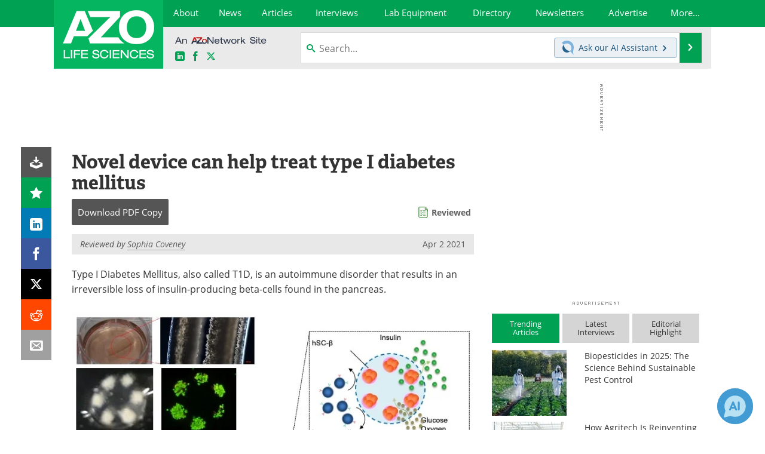

--- FILE ---
content_type: text/html; charset=utf-8
request_url: https://www.azolifesciences.com/news/20210402/Novel-device-can-help-treat-type-I-diabetes-mellitus.aspx
body_size: 35705
content:


<!DOCTYPE html>
<html lang="en" itemscope itemtype="http://schema.org/NewsArticle">
<head>
<link rel="preconnect" href="https://use.typekit.net" />
<link rel="preconnect" href="https://p.typekit.net" />
<link rel="preconnect" href="https://cdn-ukwest.onetrust.com" />
<link rel="preconnect" href="https://securepubads.g.doubleclick.net" />
<link rel="preconnect" href="https://www.googletagmanager.com" /><meta charset="utf-8" /><meta http-equiv="X-UA-Compatible" content="IE=edge" /><meta name="viewport" content="width=device-width, initial-scale=1, minimum-scale=1" /><title>
	Novel device can help treat type I diabetes mellitus
</title>
<link rel="canonical" href="https://www.azolifesciences.com/news/20210402/Novel-device-can-help-treat-type-I-diabetes-mellitus.aspx" />
<link itemprop="mainEntityOfPage" href="https://www.azolifesciences.com/news/20210402/Novel-device-can-help-treat-type-I-diabetes-mellitus.aspx" />
<meta itemprop="description" content="Type I Diabetes Mellitus, also called T1D, is an autoimmune disorder that results in an irreversible loss of insulin-producing beta-cells found in the pancreas." />
<meta itemprop="datePublished" content="2021-04-02T09:07:00-04:00" />
<meta itemprop="dateModified" content="2021-04-02T09:13:00-04:00" />
<meta name="twitter:card" content="summary_large_image" />
<meta name="twitter:site" content="@AZoLifeSciences" />
<meta name="twitter:title" content="Novel device can help treat type I diabetes mellitus" />
<meta name="twitter:description" content="Type I Diabetes Mellitus, also called T1D, is an autoimmune disorder that results in an irreversible loss of insulin-producing beta-cells found in the pancreas." />
<meta name="twitter:image:src" content="https://www.azolifesciences.com/image-handler/picture/2021/4/NR2_image2.jpg" />
<meta property="og:title" content="Novel device can help treat type I diabetes mellitus" />
<meta property="og:type" content="article" />
<meta property="og:image" content="https://www.azolifesciences.com/image-handler/picture/2021/4/NR2_image2.jpg" />
<meta property="og:url" content="https://www.azolifesciences.com/news/20210402/Novel-device-can-help-treat-type-I-diabetes-mellitus.aspx" />
<meta property="og:description" content="Type I Diabetes Mellitus, also called T1D, is an autoimmune disorder that results in an irreversible loss of insulin-producing beta-cells found in the pancreas." />
<meta property="og:site_name" content="AZoLifeSciences" />
<meta property="article:published_time" content="2021-04-02T09:07:00-04:00" />
<meta property="article:modified_time" content="2021-04-02T09:13:00-04:00" />
<meta property="article:section" content="Life Science News" />
<meta property="article:tag" content="Diabetes" />
<meta property="article:tag" content="Diabetes Mellitus" />
<meta property="article:tag" content="Type I Diabetes" />
<meta property="fb:app_id" content="191532917554431" />
<meta name="referrer" content="unsafe-url" /><meta name="robots" content="max-snippet:-1, max-image-preview:large, max-video-preview:-1" />
    <script type="text/javascript">
        window.g_siteSection = 'lifesciences';
        window.g_hasSiteSections = false;
        window.g_cmpKind = 2;
        window.g_isIabTcfInUse = false;
        window.g_isIabGppInUse = false;
        window.bStrictCookies = undefined;
        window.g_cookiePolicyStatus = undefined;
        window.g_noAdSense = true;
        window.g_havePublishable = true;
        window.g_enableAnalytics = true;
        window.bRecordClientView = true;
        window.g_fetchPromotedItem = true;
        window.g_contentEmbedPromotedItemEligible = true;
        window.g_analyticsContentType = 'i-News Item';
        window.g_endemicId = '';
        window.g_pageLoadStartOn = new Date();
        window._azoStartScripts = [];
        window.$ = function(fn) {
            if (typeof fn === 'function') { _azoStartScripts.push(fn); }
        };


    </script>

    <link rel="icon" href="/favicon-2-16x16.png" type="image/png" sizes="16x16" /><link rel="icon" href="/favicon-2-32x32.png" type="image/png" sizes="32x32" /><link rel="icon" href="/favicon-2-96x96.png" type="image/png" sizes="96x96" /><link type="application/rss+xml" rel="alternate" title="Novel device can help treat type I diabetes mellitus (RSS)" href="/news/feed/20210402/Novel-device-can-help-treat-type-I-diabetes-mellitus.aspx?format=ATOM" /><link type="application/rss+xml" rel="alternate" title="Novel device can help treat type I diabetes mellitus (ATOM)" href="/news/feed/20210402/Novel-device-can-help-treat-type-I-diabetes-mellitus.aspx?format=ATOM" /><link rel="start" title="AZoLifeSciences - The A to Z of Life Sciences" href="/" /><link type="application/rss+xml" rel="alternate" title="AZoLifeSciences - The A to Z of Life Sciences (RSS)" href="https://www.azolifesciences.com/syndication.axd?format=rss" /><link type="application/atom+xml" rel="alternate" title="AZoLifeSciences - The A to Z of Life Sciences (ATOM)" href="https://www.azolifesciences.com/syndication.axd?format=atom" /><meta http-equiv="content-type" content="text/html; charset=utf-8" />
<script>
  window.googleAnalyticsConfig = {
    'gaCode': 'G-XV66X03505',
    'cookieDomain': 'azolifesciences.com'
  };
</script>
<meta name="msvalidate.01" content="F19F0E4C53AF972CB554F2D6E02D6A95" />
<meta name="google-site-verification" content="O9YdVHPdPV4LcXLbPolbgWNCkqMfLIvjbuO_NGer4hk" />
<meta name="y_key" content="3022e9ac41851d3d" />

<link type="text/css" rel="stylesheet" href="https://www.azolifesciences.com/bundles/css/desktop/base?v=CAES8eW82zye0cX842pInPI8DmdbTQqYiVEvljGvSOw1" />
<link rel="stylesheet" href="https://use.typekit.net/iio3fgy.css" media="print" onload="this.media='all'; this.onload=null;">

    <script type="text/javascript">
        //<![CDATA[
        window.sSiteRoot = '/';
        window.isMobileWebsite = false;
        window.isMobileProSupplier = false;
        var g_azopgtg = ['5f4a4c','6a455f4249444f424e58','694744444f','684e4747','6f424a494e5f4e58','6f424a494e5f4e580b664e4747425f5e58','6c475e4844584e','6246465e454e0b794e585b4445584e','6246465e45444f4e4d4248424e454852','6245585e474245','655e5f59424e455f58','4453524c4e45','7b4a4548594e4a58','794e584e4a594843','7f525b4e0b620b6f424a494e5f4e58'];
        //]]>
    </script>

    
    <script type="text/javascript">

        window.dataLayer = window.dataLayer || [];
        function gtag() { dataLayer.push(arguments); }

        
        
            gtag('consent', 'default', {
                'ad_storage': 'denied',
                'analytics_storage': 'denied',
                'functionality_storage': 'denied',
                'personalization_storage': 'denied',
                'security_storage': 'granted',
                'ad_user_data': 'denied',
                'ad_personalization': 'denied'
            });
        

        function initAnalytics() {

            var config = window.googleAnalyticsConfig;
            if (config) {

                var gtagConfig = {
                    'anonymize_ip': true,
                    'cookie_domain': config.cookieDomain
                };

                if (window.g_analyticsContentType) {
                    gtagConfig['content_group'] = window.g_analyticsContentType;
                }

                

                var a = document.createElement('script');
                a.type = 'text/javascript';
                a.async = true;
                a.src = 'https://www.googletagmanager.com/gtag/js?id=' + config.gaCode;
                var s = document.getElementsByTagName('script')[0];
                s.parentNode.insertBefore(a, s);

                window.dataLayer = window.dataLayer || [];
                window.gtag = function () { dataLayer.push(arguments); };

                window.gtag('js', new Date());
                window.gtag('config', config.gaCode, gtagConfig);
            }

        }

        
            function initPlausible() {

                
                if (!window.googleAnalyticsConfig) {
                    return;
                }

                var plausibleDomain = 'azolifesciences.com';

                window.plausible = window.plausible || function () {(window.plausible.q = window.plausible.q || []).push(arguments)};

                var a = document.createElement('script');
                a.type = 'text/javascript';
                a.defer = true;
                a.setAttribute('data-domain', plausibleDomain);
                
                a.src = 'https://plausible.io/js/script.manual.js';
                var s = document.getElementsByTagName('script')[0];
                s.parentNode.insertBefore(a, s);

                $(function () {
                    Azom.recordPlausiblePageview();
                });
            }
        

    </script>

    
    

<script type="text/javascript">
    //<![CDATA[
    window.g_bSuppressSideSponsor = true;
    window.g_Have160Tower = false;
    window.g_Have300Tower = false;
    window.iScreenWidth = 0; // 0 = normal, 1 = wider, 2 = widest
    window.g_windowWidth = 0;
    window.g_towerPromoSpotRightPos = 0;
    
    g_windowWidth =
            window.innerWidth ||
            (!document.documentElement ? 0 : document.documentElement.clientWidth) ||
            (!document.body ? 0 : document.body.clientWidth) ||
            (!document.body ? 0 : document.body.offsetWidth);
    //var screenWidthCss = "";
    if (!g_bSuppressSideSponsor) {
        
        if (g_Have300Tower && g_windowWidth >= 1450) {
            iScreenWidth = 2; //screenWidthCss = "widest-screen-for-right-block";
            g_towerPromoSpotRightPos = ((g_windowWidth - 1100) / 2) - 300 - 20;
        } else if (g_Have160Tower && g_windowWidth >= 1310) {
            iScreenWidth = 1; //screenWidthCss = "wide-screen-for-right-block";
            g_towerPromoSpotRightPos = ((g_windowWidth - 1100) / 2) - 160 - 20;
        }
    }

    window.g_haveDesktopLeaderboardWidth = window.matchMedia("(min-width: 750px)").matches;
    window.g_haveSidebarWidth = window.matchMedia("(min-width: 992px)").matches;

    
    window.g_canShowAdSense = window.g_noAdSense === false && (g_haveSidebarWidth || window.g_havePublishable);
    

    
    window.g_displayableSlots = {
        desktopLeaderboard: g_haveDesktopLeaderboardWidth,
        desktopSquares: g_haveSidebarWidth,
        mobileTopLeaderboard: !g_haveDesktopLeaderboardWidth,
        mobileBottomLeaderboard: !g_haveDesktopLeaderboardWidth,
        mobileMiddleMrec: !g_haveSidebarWidth,
        mobileBottomMrec: !g_haveSidebarWidth,
        csi590x80: g_haveDesktopLeaderboardWidth,
        csi300x370: g_haveSidebarWidth
    };


    //]]>
</script>


<script type="application/ld+json">
{
  "@context": "http://schema.org",
  "@type": "Organization",
  "name": "AZoLifeSciences",
  "url": "https://www.azolifesciences.com/",
  "logo": "https://www.azolifesciences.com/themes/Standard/images/full_site_logo.png",
  "sameAs": [
     "https://www.facebook.com/AZoLifeSciences",
     "https://twitter.com/AZoLifeSciences"
  ]
}
</script>

<script type="application/ld+json">
{
  "@context": "http://schema.org",
  "@type": "WebSite",
  "name": "AZoLifeSciences",
  "url": "https://www.azolifesciences.com/",
  "potentialAction": {
     "@type": "SearchAction",
     "target": "https://www.azolifesciences.com/search?q={search_term_string}",
     "query-input": "required name=search_term_string"
  }
}
</script>
<meta name="description" content="Type I Diabetes Mellitus, also called T1D, is an autoimmune disorder that results in an irreversible loss of insulin-producing beta-cells found in the pancreas." /><meta name="keywords" content="Diabetes, Diabetes Mellitus, Type I Diabetes, Antibodies, Blood, Cell, Glucose, Insulin, Nutrients, oxygen, Pancreas" /></head>

<body class="site-body sharebox-pending-init site-section-life-sciences active-menu-life-sciences promo-item-pending">

    


    <script type="text/javascript">

        
        var googletag = googletag || {};
        googletag.cmd = googletag.cmd || [];

        window.g_areSiteAdsInitialized = false;
        window.g_displayAdsToRender = [];

        function pushDisplayAd(fn) {
            if (window.g_areSiteAdsInitialized) {
                googletag.cmd.push(fn);
            } else {
                window.g_displayAdsToRender.push(fn);
            }
        }

    </script>

    

        <script type="text/javascript">
            window.g_ear = false;
        </script>
        
            <script async="async" src="https://securepubads.g.doubleclick.net/tag/js/gpt.js"></script>
            
            <script type="text/javascript">
                

                
                var g_dfpSlots = [];

                
                    if (g_displayableSlots.desktopLeaderboard) {
                        g_dfpSlots.push({ps: [728, 90], szs: [728, 90], aduid: '/21677452523/AZo_728x90_1', noasaduid: '/21677452523/AZo_728x90_1', eid: 'div-gpt-top-leaderboard', sced: false, refresh: true });
                    }
                
                    
                    if (g_displayableSlots.desktopSquares) {
                        g_dfpSlots.push({ps: [300, 250], szs: [[300, 600], [160, 600], [300, 250]], aduid: '/21677452523/AZo_Desktop_300x250_1', noasaduid: '/21677452523/AZo_Desktop_300x250_1', eid: 'div-gpt-mrec', sced: false, refresh: true });
                    }
                
                    if (g_displayableSlots.mobileMiddleMrec) {
                        g_dfpSlots.push({ps: [300, 250], szs: [300, 250], aduid: '/21677452523/AZo_Mobile_300x250_1', noasaduid: '/21677452523/AZo_Mobile_300x250_1', eid: 'div-gpt-mobile-middle-mrec', sced: true });
                    }
                
            </script>
        

        <script type='text/javascript'>
        //<![CDATA[
            window._requestedAdSlots = [];
            window._receivedAdSlots = [];
            window._renderedAdSlots = [];

            var g_dfpTargeting = [
                { k: "site", v: "AZoLifeSciences" },
        { k: "noadsense", v: "yes" }
            ];

            function initSiteAds() {
                

                
                

                
                if (!window.g_canShowAdSense) {
                    for (var s = 0; s < g_dfpSlots.length; s++) {
                        var slot = g_dfpSlots[s];
                        if (slot.noasaduid && slot.aduid !== slot.noasaduid) {
                            slot.aduid = slot.noasaduid;
                            
                        }
                    }
                }

                
                g_dfpTargeting.push({ k: "hostname", v: window.location.hostname });

                if (!window.g_isTargetingEnabled) {
                    g_dfpTargeting.push({ k: "npa", v: "yes" });
                }

                
                googletag.cmd.push(function () {

                    for (var s = 0; s < g_dfpSlots.length; s++) {
                        var slot = g_dfpSlots[s];
                    
                        if (slot.oop) {
                            slot.slotObj = googletag.defineOutOfPageSlot(slot.aduid, slot.eid).addService(googletag.pubads());
                        } else {
                            slot.slotObj = googletag.defineSlot(slot.aduid, slot.szs, slot.eid).addService(googletag.pubads());
                            if (slot.sced) {
                                slot.slotObj.setCollapseEmptyDiv(true);
                            }
                        }
                    }


                    if (g_dfpTargeting.length) {
                        for (var t = 0; t < g_dfpTargeting.length; t++) {
                            googletag.pubads().setTargeting(g_dfpTargeting[t].k, g_dfpTargeting[t].v);
                        }
                    }

                    
                    
                        (function(){for(var d=function(a){for(var b="",c=0;c<a.length /2;c++)b+=String.fromCharCode(parseInt(a.substr(2*c,2),16)^43);return b},a=[],b=0;b<g_azopgtg.length;b++)a.push(d(g_azopgtg[b]));googletag.pubads().setTargeting(a[0],a.splice(1))})();
                    
                    
                    if (!window.g_isIabTcfInUse && !g_isIabGppInUse && !window.g_isTargetingEnabled) {
                        
                        googletag.pubads().setPrivacySettings({
                            'restrictDataProcessing': true,
                            'nonPersonalizedAds': true
                        });
                    }
                    
                    googletag.pubads().addEventListener('slotRequested', function (e) { if (typeof Azom === 'undefined') { _requestedAdSlots.push(e); } else { Azom.onAdSlotRequested(e); } });
                    googletag.pubads().addEventListener('slotResponseReceived', function (e) { if (typeof Azom === 'undefined') { _receivedAdSlots.push(e); } else { Azom.onAdSlotResponseReceived(e); } });
                    googletag.pubads().addEventListener('slotRenderEnded', function (e) { if (typeof Azom === 'undefined') { _renderedAdSlots.push(e); } else { Azom.onAdSlotRendered(e); } });

                    

                    
                    googletag.pubads().enableLazyLoad({
                    
                        fetchMarginPercent: -1,
                    
                        renderMarginPercent: 100,
                    
                        mobileScaling: window.g_ear ? 1.5 : 1.1  
                    });

                    
                    if (googletag.pubads().getSlots().length < 1) {
                        Azom.onNoAdSlotsForPage();
                    } else if (window.g_haveSidebarWidth) {
                        Azom.onDesktopOnlyAdSlots();
                    }

                    
                    
                        googletag.pubads().enableSingleRequest();
                    
                    googletag.enableServices();

                });

                ////////////////

                if (typeof g_displayAdsToRender !== 'undefined' && g_displayAdsToRender.length) {

                    
                    while (g_displayAdsToRender.length) {

                        

                        
                        var item = g_displayAdsToRender.shift();

                        googletag.cmd.push(item);

                        
                        item = null;
                    }
                }

                ////////////////

                window.g_areSiteAdsInitialized = true;

                

            }

        //]]>
        </script>
    

    <script type="text/javascript">

        window.g_azoReadCookie = function (name) {
            var nameEQ = name + "=";
            var ca = document.cookie.split(';');
            for (var i = 0; i < ca.length; i++) {
                var c = ca[i];
                while (c.charAt(0) == ' ') c = c.substring(1, c.length);
                if (c.indexOf(nameEQ) == 0) return c.substring(nameEQ.length, c.length);
            }
            return null;
        };

        
            function updateGoogleConsentModeUserPreferences() {

                var cp = typeof BlogEngine === 'object' ? BlogEngine.getVisitorCookieAndPrivacyPreferences() : null;

                var performance = (cp ? cp.performance : window.g_isPerformanceEnabled) ? true : false;
                var functional = (cp ? cp.functional : window.g_isFunctionalEnabled) ? true : false;
                var targeting = (cp ? cp.targeting : window.g_isTargetingEnabled) ? true : false;

                

                gtag('consent', 'update', {
                    'ad_storage': targeting ? 'granted' : 'denied',
                    'analytics_storage': performance ? 'granted' : 'denied',
                    'functionality_storage': functional ? 'granted' : 'denied',
                    'personalization_storage': targeting ? 'granted' : 'denied',
                    'security_storage': 'granted',
                    'ad_user_data': targeting ? 'granted' : 'denied',
                    'ad_personalization': targeting ? 'granted' : 'denied'
                });
            }
        

        function canRunPerformanceAnalytics() {
            
            if ((window.g_enableAnalytics && !g_azoReadCookie('isstffvstr')) || g_azoReadCookie('analytics-on')) {
                return true;
            } else {
                return false;
            }
        }

        if (canRunPerformanceAnalytics() && typeof initPlausible === 'function') {
            initPlausible();
        }

        
        window.g_hasActionsOnConsentsAvailableRun = false;

        function actionsOnConsentsAvailable() {

            if (window.g_hasActionsOnConsentsAvailableRun) {
                return;
            }

            window.g_hasActionsOnConsentsAvailableRun = true;

            var cp = '';

            if (window.g_cmpKind === 2) { 

                cp =
                    (OnetrustActiveGroups.includes('C0002') ? '1' : '0') +  
                    (OnetrustActiveGroups.includes('C0003') ? '1' : '0') +  
                    (OnetrustActiveGroups.includes('C0004') ? '1' : '0');   

            } else {
                cp = g_azoReadCookie('cookiepolicy');
            }

            if (cp && cp.length !== 3) {
                cp = null;
            }

            
            var isCookieBarShown = cp ? false : !!g_azoReadCookie('cookiebarshown');

            var currentCookieNoticeBarStatus = 0;

            function configureCookieNoticeBar() {

                
                if (window.g_cmpKind !== 1) {
                    return;
                }

                
                if (cp) {
                    return;
                }

                var showFullBar = typeof bStrictCookies === 'boolean' && bStrictCookies;
                var newCookieNoticeBarStatus = showFullBar ? 2 : 1;

                

                if (currentCookieNoticeBarStatus === newCookieNoticeBarStatus) {
                    
                    return;
                }

                
                try {
                    var root = document.getElementsByTagName('html')[0];
                    
                    if (root && root.classList) {

                        root.classList.toggle('show-cookie-bar', true);
                        root.classList.toggle('show-cookie-bar-standard', !showFullBar);
                        root.classList.toggle('show-cookie-bar-full', showFullBar);

                        currentCookieNoticeBarStatus = newCookieNoticeBarStatus;
                    }
                } catch (e) {
                    
                }
            }

            var areCookieCategoriesSet = false;

            function evaluateCookiePolicyStatus() {

                if (areCookieCategoriesSet) {
                    return;
                }

                var canSetCookieCategories = false;

                if (window.g_cmpKind !== 1) { 
                    canSetCookieCategories = true;
                } else {

                    
                    canSetCookieCategories =
                        g_cookiePolicyStatus === 1 ||
                        g_cookiePolicyStatus === 2 ||
                        (g_cookiePolicyStatus === 3 && typeof bStrictCookies === 'boolean');

                }

                if (canSetCookieCategories) {

                    if (window.g_cmpKind !== 1) { 
                        window.g_isTargetingEnabled = cp[2] === '1';
                        window.g_isPerformanceEnabled = cp[0] === '1';
                        window.g_isFunctionalEnabled = cp[1] === '1';
                    } else {

                        
                        window.g_isTargetingEnabled =
                            (cp && cp[2] === '1') ||
                            (!bStrictCookies && !cp && isCookieBarShown);

                        window.g_isPerformanceEnabled =
                            (cp && cp[0] === '1') ||
                            (!bStrictCookies && !cp && isCookieBarShown);

                        window.g_isFunctionalEnabled =
                            (cp && cp[1] === '1') ||
                            (!bStrictCookies && !cp && isCookieBarShown);

                    }

                    areCookieCategoriesSet = true;

                    

                    
                        updateGoogleConsentModeUserPreferences();
                    

                    

                    
                    if (canRunPerformanceAnalytics()) {
                        initAnalytics();
                    }

                    
                    if (typeof initSiteAds === 'function') {
                        initSiteAds();
                    }

                    $(function() {

                        
                        BlogEngine.incrementTopicUpdateNotificationPageCounter();
                        
                        BlogEngine.loadConsentDependentScripts();

                        
                        if (bRecordClientView && typeof contentViewData !== 'undefined') {
                            
                            Azom.recordClientView();
                        } else {
                            
                        }

                        
                        Azom.loadAdSenseAds();

                        

                        
                        Azom.checkInboundDetails();
                    });
                }
            }

            function evaluateGeoLocation(location) {

                

                var country = '';
                var region = '';

                if (window.g_cmpKind === 2) {
                    var otLocationData = OneTrust.getGeolocationData();
                    country = !otLocationData ? '' : (otLocationData.country || '').toString().toUpperCase();
                    region = !otLocationData ? '' : (otLocationData.state || '').toString().toUpperCase();
                } else if (location) {
                    country = (location.country || '').toString().toUpperCase();
                    region = (location.region || '').toString().toUpperCase();
                } else {
                    country = (g_azoReadCookie('azocountry') || '').toString();
                }


                if (typeof country === 'string' && country.length === 2) {

                    window.g_countryCode = country.toUpperCase();
                    window.g_regionCode = region.toUpperCase();

                    
                    if (window.g_countryCode === 'GB' && window.g_canShowAdSense) {
                        window.g_canShowAdSense = false;
                    }

                    window.bStrictCookies = window.g_countryCode === 'DE';

                    

                    if (window.g_cmpKind === 1) { 

                        $(function () {
                            Azom.createCookie("azocountry", country, 0);
                            BlogEngine.initCookieNoticeBar();
                        });

                    }

                }

                
                configureCookieNoticeBar();

                
                evaluateCookiePolicyStatus();

            }

            function onGetCountryProblem() {
                

                
                window.bStrictCookies = true;

                evaluateCookiePolicyStatus();
            }

            function lookupCountryIfNeeded() {

                if (window.g_cmpKind !== 1) { 
                    return;
                }

                if (window.g_countryCode) {
                    
                }
                if (!window.g_countryCode) {
                    
                    if (typeof fetch === 'undefined') {
                        
                        onGetCountryProblem();
                    } else {
                        fetch('/cdn-cgi/trace')
                            .then(function (resp) { return resp.text(); })
                            .then(function (data) {
                                var foundCountry = false;
                                if (!data || typeof data !== 'string') {
                                    
                                } else {
                                    var match = data.match(/\bloc=([a-z]{2})/i);
                                    if (!match || !match.length || match.length < 2) {
                                        
                                    } else {
                                        foundCountry = true;
                                        evaluateGeoLocation({ country: match[1], region: null });
                                        
                                    }
                                }

                                if (!foundCountry) {
                                    onGetCountryProblem();
                                }
                            })
                            .catch(function (error) {
                                
                                onGetCountryProblem();
                            });
                    }
                }
            }

            /////////////////

            

            if (window.g_cmpKind === 1) {

                if (cp) {
                    window.g_cookiePolicyStatus = 1;
                } else if (!isCookieBarShown) {
                    window.g_cookiePolicyStatus = 2;
                } else {
                    window.g_cookiePolicyStatus = 3;
                }

                
            }

            evaluateGeoLocation(null);

            lookupCountryIfNeeded();

        } 

    </script>

    

        <script>
            
        </script>

        <script>
            
        </script>

        
        <script src="https://cdn-ukwest.onetrust.com/scripttemplates/otSDKStub.js" async type="text/javascript" charset="UTF-8" data-domain-script="181af3ac-c52f-4e5e-bdea-9ff89dec0260" ></script>
        <script type="text/javascript">
            window.g_isOneTrustAvailable = false;
            window.g_areInitialOneTrustConsentsAvailable = false;
            window.g_oneTrustRequireBannerInteraction = false;
            function OptanonWrapper() {
                if (!window.g_isOneTrustAvailable) {
                    window.g_isOneTrustAvailable = true;

                    if (typeof window.__tcfapi === 'function') {
                        window.g_isIabTcfInUse = true;
                        
                    }

                    if (typeof window.__gpp === 'function') {
                        window.g_isIabGppInUse = true;
                    }

                    
                }
                

                if (window.g_areInitialOneTrustConsentsAvailable) {
                    $(function () {
                        BlogEngine.onOneTrustConsentsUpdated();
                    });
                } else {

                    $(function () {
                        var isBoxClosed = !!Azom.readCookie('OptanonAlertBoxClosed');
                        if (!window.g_areInitialOneTrustConsentsAvailable) {

                            
                            var isBannerOverlayVisible = $('.ot-fade-in').is(':visible');
                            var areConsentsAvailableForProcessing = !isBannerOverlayVisible || isBoxClosed;
                            if (!areConsentsAvailableForProcessing) {
                                window.g_oneTrustRequireBannerInteraction = true;
                            } else {
                                window.g_areInitialOneTrustConsentsAvailable = true;
                                
                                window.setTimeout(actionsOnConsentsAvailable, 1);
                            }
                        }
                    });

                }
            }
        </script>
        

    

    

    



    

    <div id="body-wrap">

        <div id="wide-screen-container">

        <div class="page-wrap">


            <div class="container main-content-left">
                <form method="post" action="/news/20210402/Novel-device-can-help-treat-type-I-diabetes-mellitus.aspx" id="aspnetForm">
<div class="aspNetHidden">
<input type="hidden" name="__VIEWSTATE" id="__VIEWSTATE" value="Uto5LSmat9hWmJHThp6n6XmwZi9g4LlLV3kl7ussUGpe5Qbof6cbMO/utqVHPXVfKMoNR5pFH0nM6DW6vA3I9sQFw/[base64]/Q5tWTO+ljWpCwN2cnKliwoDP0RBkyimGfAPHzwgm/icybn5qmMGRztZhPfR/kmyicEghOayn96xdO7LAOmdUuoI19JTNNMRi4wSTfpEMM1vtTcKwdsv8zvjsbD4HPO2uYzg4GV3inKJ4DwDdUFZ6yRQAJPPe5wVSxSSESHeVY9kfWIueUIjqA/OhgQ6fzDZskdCMDlAUJ7yyh/B7d2N9396FlTqQpNPMP+cbglXZvWlD/G9GKffwSOGWJey/G1MYsOf6UM16oN4GdgBpn7mItIiAcgS2EABstaMulIDeBbNC4FZ8Y3WKsa4Dg6ZMbsNQ8WfkBPpDD73gVuU14Ej00bqR9ExSDXnRGe3SHxB7j/uIEwQ2F9ZqyW7lMDHIXh3IcGAtLfj2wgcb52q24sZIV82fmVlxdbUBnMDMAqDbKeNFwgmdmvQGVKLtrolguLwYLd6byXK/sQdYwyn87dpkzf9fHBRw8Swxy7qgHymCcl7OFs55ttXffG9uNG74dsNZQanjH3b7mu7BaLRu657BHy2kV+5gXy4ReIgAcKUbYA3qeo0wBAs3Hqmmit332pSHE1z4baEDyLGpOjCOkyx2zDBE0LfH1PJdHNoZMv8hLnJvUohw9+BJ5l/4DD5VVxEjaP3H53TcwZnsv14LgzikEoNLUnJ4FLWp4Yy4v06BFcAM2W9c9GaYIV1kRs/u0MCcwXJaSixP67Hz4b2/dgelSTf6CY60Cj6OL/Mb1sXiLFG/9ISujHdapw4DCm+Mc5BhoUmxxiVuP/OXta34OoRhkEVfVUBQvsQG8wyP0Rk9dFN/sXvTlgP4/VoakDA2IC+iHq053W8ec4OXreisXHL21X+gDkqtGSi+4epf+2EKPlSqAOGqJsL9A6u4yfLh4b6n7qh1j5oW4V9NE2C2SUBLRWJTDqBIiX64YY/Wzvhy1wV6LrhUgiiSSOrqwf7xwU/2FQ+js6JjwqIAIU1+LOeuMHr9MaL0HGEt70IvgtilsH/CIADdfIw6Hh/UUm3+guVgwz/9Qy23fb+Xgp7ovcM6OGqoYQUhIcuUEvxOPH+fCf0xyv7sxv/c4vd7rBBsp8oiRXXz7RU/UiKJ9abUaNyspfIwDyonZg/CemtYcdK6V2SyFWNUWmzymwnP4xsdvoyL01xQ1litD0YCDHOyIuadabcp7D0UxBvlmBvpujNgTHkO3Pxz7ZY+Z3CwmN08TRyWll2LHg56StEWadUeM2CnDUH8Q87Qd+0ygMN0LdxT2VmC/yCldvI2ZqwYHp8qxL17zd6/KWnhjTOJd00zRvmT0zgmZ4hth6svD2CKGuBVvPnSa3YjLVZv9LoEfGwAK4VypuiwLD3x2BIACToK2Id4OK3LkQGNlyY3IDuBEVMXiaPBBvMxhDypFr7MYovs97hZLQf/KkUU1f6hFRUA/W9wvzL0+IHfofLPwbM1w4Ikw0QVyTe51qtmqGACmm2INQ8Gr/nO80zq6d1+npQk/FQkdhNicGSX5RHbRHN9izkZrYhgWfS2vGQRNvHHjVftUdMiYkPggzp/[base64]/6kH6GCejoq/Mv2PyYnB9uK0XHebF2xn6uxCMMsrWbDEpokG3EgdjuZzP0TcqqB7t9rL79g/TwmFOj8SOvAarRsedZKSc1LFsdcdBLBYYGXrVL903OQEp8rSja+BmA+yBRxqU4gHCFL2PXRcIJ7rNqxAHr/inEfp6HvxysjV3bTJ8g2Xpxr72uBSIPck/7Tz/nSRPvu1FBCID5jxsITNjcCEQLUuO9rIFi9IcRRhHJnm4QmjM7gHId2IzudWc99IvFf7/9iSSTJ08WHZ6aDmHWaJ/JyVqlaSD1mXsazRWbunD8hIJG470DHaoY61FvbbMriuvofaNJqeMNo+0wCD9T37+Z0aVjV7OMVktFupwfAlIo5f1DaHP7s81qtNx35HcUXEfv07i4qiTe1OSNasnfyFZRDSmIHdz2wIRXPDKbovIopih+653683Xhy8eBzB1DxpP1tDaZt50CLSTiEQYiag5/U3rZ7JTnRpClWSUNkh/BlJ7IB6aSvXKDrygnhHEIT6k34bDe+vu4/vENW2evYcAK2QAWmQwrG10dYM02t6rDSz1M86fqjMLLeCcybCYK9Cq49b7QHVM7UfMggLB5fyLi5IdsZZY8SqN/aa6nb/VibFdoOAej7NPimodLkTcvZTFb5b7m2q/S37RGLQ/zkG3gfAhvIOrBQ2SGKYo8mPwdKjERtNvDYrrqJ2DrVNBi6rNf2DTp2GmF8j2ojbnLHD50fc49CUurbDhxt+JAWSxOn3FOvdJJhLXaHK4unvzNVDGbHr1IxcL47dBpWoL00dcC949nXCUSzbytJ+BtDwZabLLM6dZBX+p7htHLSrpphpKS/AMOCFkDxGP/YOBEQRN0y3Z8eSz0TpXoCsQvhNGBocU0uj8XU8t8dKebhDtJ/hqmVs+0Mjp3dnUlJpxiuMIPY6bwr8LYt/RPFbJsuiKf7yWpM1p145gD+8lAVZ0w5bm1+hHKNqeausQIHZ6x3ZEwP7kIujuuQHEfodmzVYo/YskRmtnB9jYBtoEwR1jedzE8gys3Cbo526KwBBolkpymRMjIgeOiFzBhV3UV6+ZQe8DIt/AuWxr0d+fGBj21PfFT/HvQnBSGX5K2vyPss2cQnZ++u+11dS6EWk89KkqVmnIvRBhPFgfVnb8W2Qskb347qUSMzPAJtOsDwNYHHG2UyvroFhXM/KMsnLJt8DgLGIUsr1Oo7F6xVd4OioEDyqdurGIsPHZtJSY1pYrJqVPT7m3WxP8Olcmfs4PbIgeE4xWpG67/NWsudJQpA0sTzZGDg6xRICliaiCq51KzOxs+QnvErzMmqcoKXK8FmuAePrLv15jjedsz5kCdr4zo6VjDEPxOk5nt9BG9vTqnnPNW+GYz5GanEySYNPtzkUn/V9Vcbl+JJ2ECWTtZwpPvZ3G3d2XpCeRpA9KIZRtfHuT/jEzvI+n6KLrW86pzYrxm/+JCLSaqIiw4dJVnmb5zdnXtzwNl/NcVVH59iFoKYzGbHZmKxBkIOIhmc43Qk4HaNhB/iu8iNKW+uYyKsXgco7D4tdz5emPAmAjkhXRD1J1urqS4JK4dNUC98Aqc76FRHOcEaf8b7Zhg69G2SbglUK/ioBji7XuCECl6M5/J+CKRTEe8RJ3id6YRgNnN4fkv25878NAb3TncSitYhfm5dDzWQAd6hsj5RpHn5vrIr9KXY059lNiu4b2DTR+iXKZDCDY35ywbFDrfwA1Nom0KDImY2V6rH0zwEPkDRwRGRtqEHRncnIQSQBPJCLBryDZtmExfiC4eiEnmf1X8PPXv1+wSKMAIhc2yhfwZq7tneKZc/iNbC0z3yvWaOd2HtUmqJ+LQWqUB/p4RoZ7hBdmrq+QQjKHI/GU5EcpTufFrIiceO2aCZEwk3V8NQVzDWBLYTlC0knAPgjuSYQ0grutRMPNGSvzkfFL6GrsbWYTHLSr29rPX7ysTWUBXS6yvGhkDePVB4LuCZ9PYsLTnqCWyJ9ANZnwGtvfec/WZVEvk5mzPzkOIKdRHGtPm3Skl4bPb89W9kAQFYSqNRSy2zIElfvJ7vVCWnTfppF418blodJRm/[base64]/7bOLRqJvHJoJInLuaDIMpDCCFV0T/u1Q5mjj7G2VVQK6R/k2VEoB0OMdLKbXtsaLgWiWXMNhG1xlh8+HL+w8N1t82h4Bm9lXayqefxfzCAdOr0r4ND8ZrWcF22qQppJaK6ebYDAv3rpPHmYUatBrTwas/7U1fMcSZZVXE7139hHmn1Y/cuR13izIaUJ0LcikZ7ZI07KcR99nICHQVu3CHM3vHQeoFRpb3UBhv8dR/vxItg7SO7i5E6ZcB1Fbl56PrZYZncn3AsMqT/Tyhd9ZHjltVoR+h65mzLFBQSEtPW84T7MFue4nhHk/UNW60xScO1M70xYHPKn5ZVrFLtnWEX6vojpEFMcqw6QGuAo953hadBSUCXD+dqWmW+mmfv+frBc2opI26/olsgihAs9G5bw6afB3wR8f28AJ9rFgCM3UXKhYD5zJC5Wd3vgJwotTKTBToFeiTyLMspzlrG5ioG8k2yWAkMGU96jOwB7xz+6mk9wq0WPbz+/J4Kt9SSbypcexeAdPuxOqnq39JxU0psLNGtRPcbNzuRaSSBVq+HGcu/+gY0n+Cacd8HPiG3+qgRcNt6oN/8Pg+HCOiSf9qvPhESkl6vSFb4IMHIS4RpYnM97ir5wa0iU3FFqA8b7ezSowVDZS/A9zWkAHJuVWgbvWk4Gv3kShvPA7IDNB2lqPqgABPtM6a92HNv11mUmQgnpf7I4cCBhTPfLlGd8VcC5T5sGpNhcXFenItPIMnlJ8isSjX77QcDWvcenZKTqYrITLbrMFt2M2AhPX18COTJYlEUVWz8pK/lRMycMby+gWKtaoej5820Wb+bNeamZHu+TbK1JWpyE0AEvOaYGQDzoWA9PZzmvFMN5wptBW3A5rTiZg1yiGdu4xCdqsF/+nsLb0UcblwiW0j0Iqsz+UFFATV1f8fMlahnijGesoZ54HXWuguq3eYSKRtEaqFp7R8tlURRXpdmNKlBJryIEmJXp/NLp59cDSQ7PWE1mB4UiPeQvfUzs4PNI2CxHaPeVqvTMlUkvsjUhB4KXk412L74XlZds9U6ea6N+7WwpWSUH8Wi+kfwH9p8CIjXxGGNcJV5Aeir8OUq7oVWt+sO8Vzs0aqxshlut/jK8iU1fvQ77E7zprj04AlJKhERJYlKpHWcdszVobs3D8/sURwuzDDOPltD4tFSdm5iNTHyYMnoEVd3uNkMck7tCTuetFR1BS7fG5N17wCxaZ8AgZ7nyNgl5Twwfp2p5vy3D5OxQ9iOHxYSei/mlPDF51UyQs0Q3TFOFFcNTqGRn9x7zaDUYKDdAN34gfadWLRlxMhTEQQa1/[base64]/X75hHEHnN+sVliNq0rx5qREc8+6UUjCZUVo9VbRCrfmHjm/[base64]/1fzkkltzwqqIkM3k1rtIEhuqL9Nk933wIVzh1//WWsNtI2SfC44aC9A1O2IdX+r7Vvy6OKZUrLEbkaZaw3dUc6Uw+AYlg2fKkpPsk8TTNnM5KW6kNCysdzc/BMzX3qXN/MyoYGd/f6twgv0asyl+UZrFyOMVu3EkAgzMUg0XKApczkfmCEKGC+LYmp9wv462m4mmA64O0MeGbURUa6dztSNOERE3e0pxmm/vlH0rTCBH3X7/tgB/RauADYTXASlc69S5PSgKAmCNYo1LvtW4U7MWtxtq3C/MH7FKb4DMsZk6FIZT3IYUV0ylREfqkifEaw+K9GCNufNlbulXmHgr3+BDUTBw6vZ9yFfCu9ahrJKT/RNYzXn69iLJTnWEHLA+D0pxue3/t0OCL0XDAVDUEVjRCEn1EvCV+Cv5SVCXzW+Svbdre74gQ6cHA4+CF37hVYRuRbw2Y2Xlp3e+Q+D6zS/cREfBl6ymEr38B0eLAxztN/hMFNM8MPknZX6jYM1gbDZ7FPmEe/ouTttiClDLpGThVKD1WespP8Aoi/aibD8lASUYaWMbpuRwYm0eOYvjf5v1npRXtMZCQwMbRJ7ulXXzq40wPl/n22b63NTv5EveLr6qL+688i3J0HVQYRi4fyYABs2G618roZDMRJYF/vBU7Y4vp0/CzPOEc1yNxB2lOo5ZXd2caM1zKUp1BaYxwCRlT8PHj0n7wBEFEcXCCHyJ4Ux4qJolvwpE7r5G4Mefw4zeFiQiLl/lJvja5nMI65t4mhxa4N2OigWcN3L+ygD6UKE84H6pEWSlgUHT1jeTk5Npope2p2ilN/3LhLJA5zutv0QGyjqqkBfZaiafdH2WJT0zXZC0aE5888dD0zGWNIRGNzuWXRsdLEOGYtIutLsgTD+MAi4mjoezs7STw035mD3SLDGFJztfcCrKgTiAXbJ6gVWjjdmFCIvIgrNsW7ueQFE6JvVA32VOc7xSqzmYg186qu9vr01e77bWhjgzXB4Pn6PVksWoEHeo/egL9ggPuqq8BLW7p5GoA9xMybFKS0ULrlrHJEGc/aKeHN4v3nDjEfnf6vrLmk1IOr7ENsJV/fM1Ueif+jF+zgxEJ3lO/X8vMcd/5nvVOrN7edvkmduLqGd45Jb0yZY6SxJ3PCK3JjHbm40N2d809pJuOilmGkjyLRhTupOrwVuummsys3ReZw18q2JvA0hqmV+v14jcsZDTn6HPLVNG235K1b21B+GdDvTHNeLgH/6h+/[base64]/pwCLqPlvowA3z3REocmf+rSFippOk/tIEVHJTVIySR4rhl90QLGBrJy7sOBINcRkAaFb7ZraVWKWKL2PeOx2Vs2imgSOZOliuU+5c5R06JV611Fb8R1ZqXmmAYhmb9MLqn1fm+YYcm6mygy8wSquSkd2Nv1JM29MmBtXIkWz+0wHeZmrP3lmAeO0r8ffmNBfgFYMBONRb6HikcKw+miMgvryZSjH8/QJJh7+FskAh+PR35E+3aDtAEL8ZV1VK5NPxeDGnwldXQW8Z2gYBP6wGHXo85MppFEdXJCG9nzSxrDenY92p1cCyi88PZzoa0bvWHK03ucG7/NSyGxMjg6AEixvwC5m33ft1JLO4vpDeEKE47leP9PQnRx3/7QPHyMWwtdjgKUhtDdxseJF6pGsaoVRqrAxuf43dMH1Ah6d6UBW4Lb0hcgnetO1V9gyrhbVXGpw0xyituiyQFagxc8UePYalaC9/KYRf5W3DCIKjiHruIwYmQiw9yglrQA3hB+8YaNN8/W2OOPdDEzU9Wb2Mikv1X9fFeyvOj/bqwyr8rBnz805IQ+cg9sNPjZwEs5DTp8BMW1vcRq2wHbZvxmiCzB5IAlkokAJm9iNk7jxNymnVFMdM9J+zluE1An/m4sbISFXONpISoh4tlggQ6OiYOWam9yTxxmgkggvBq02ayEVFnBl21l7I3DpF5/XpMLgZFhxHup4yyrAjPht3IJdb50zHyVG/gwc6umYkDDadbz3L57ggt8FHLrCC1zssNX6qol1kITBGlglNXFPTDgHNEz6xq1so9C7nLYnDJJlgs887uQXpBwxHEZlslWCiGt21E79lgZvMZEBJdXM2nf40kAUkmTiCCGaCdZqw3OM/sM2yV0MB4/3ANrgB82gEY/J666IobWFPAtki0ZSLBWVpAaOdk/4FvCzyqioNHNNQ0RywulrF2lGCLbKM6CosH3VTbuz9iATwruOrt9OU2xBivquQeAIbCJzAWrPA0e+v138EQ/LoCYGZ0aalV+HpQi3X89qFE2cUyKUAu/Q6qrKDPVVx7siQt2Y7PHKjWsctIuZaFbHnUAEZWNqgOiIWPeqU9/1bxzMeRXpHdPAQIre0Z+0WXvOgAn2lGfKb+B13u1Jq3M/XTSrRFVTkaxGx4udgusWNeoU72HS+ivrsmFwGild1B7b3l/PKZ46ic20AcmtD1U+TrODqT9DNiHuLuxax/9hpMc0Kn7hjiRcDTU59G1dWd2Y6NiA8mdpRwmh6Qpvelm7ec9uzbEQjn2JISmumRyQD8cBjQnJHZbrKSJ3Sszt4uAYPRKLDjX6X+fOr4jLhU8u+Te2rfNCcxroSG6EGdxd4p4yINzIyq7bhS7/X6VCoxXdLaDuRo3CipnLk1tS+QrvzUUkrKsgNTJB07mtcSODX4uJ6oLo7jNGu8Uwban771tlmAIS3uOsL8slQjh5NQhNUGHuiiVBuEyxiKGJ++f/iVGOXuYeS2mev/KxnPS61PZpcPCRijFsTFObnhAhYgZmiWKnm288uayjEYzVYWP0ZHWNFlL31mMaQEnX7sHrrzrLp8BxCUIZS294aAtvxjFEv1I1/V6Fws5v50JzFSWRInQSfKF2ueOSSEt4W2S+y0t6JB+UKk4DACzlziPGias8c+ayah22dQCn8mfHNKlWupNjEsNA9ouEfsOOXt2sB3rQ/[base64]/XjwwE5uXX+duaYimU1xWHwpvmeodfw9hUdWAJJyIbR0cmDVKH4wOUd7tRKdBDwrL1MplmYWnSNdeURXP0SjckBcADJT4IxLFOsbfuJ41qn9uc7bLF0wutZp1ZNRp4tPJaVwhi+zyyZvem1bcMgnnT5xQlkCqp1N/+oY7nnaoVMxgXvVIsIZlsdYHj2fWxcBfxMpK9vZ8wxmB8wR++lXXYV3PJTF8/lCVWpt2757RaHkc6O3/+w/noIeBTsQcAfMmioGRjzFwlYrQH0yozj/7GCecb94rLEN9lwgWmT8F5s5b8rlin5QOwSHYxVyuMYt+6lGOLEH/GxA5XEV2lwNNfJJoybXrwCu3Pd/Viua1vVVXzn/trUMwaR7XOcwQa2vD5ekL6bNaDc7OIDHMJ1MCmR6rieiac5Ng8KLDoNqYaYORlJnxwWTIxCUOQkJPiVIeyIKTtmQhcM9Gz4LVmEILMuXlobiFNcfccoihO8cSbmzBqRafFRVIKMGxQlIHViuA2UwGrS2E7F1bnOtg4cjktLOwM5yzuQC99W/dv8CSDtcYbZn0xOTkzV6LAShxNtV/MoEUZPfwYM1T7z8qNhdZSEWa7WQ9IrPZIXDA9m4zSukKQn/Z6gsLJ28p+vxsnplrN8I/VPRrXL+PhxTHDqCxLjDp0WQXGzyIxmZ12feZmhYaKMAhHr/MNR1lqybcTqsNfFcWBBoK0wuriXbLRzEU5dOl6mRvTOhE8gMZMbd2DLr7CG5Cm0b/Vpv9CAg8Go1egDGmOgrDWao0UnGS5vDqJM0nJ5FMldPaZWNoy4Zs6J7uIj6EreHKPClk9UjDj0mU4C0NzP7oSE105Agl2wOEn19MtTI2HzTKm3ibA/nM6Jv7PoqZi4dtU7eHDNDgd5j6tzc2I8Bkwau/7xfseZ1+0s+ouea3Dl8czHDCYTy/MkqVtfxo+koyuf/P15OOWvIrP/F4ShXQnmuFuZrbD4qzNMLhDdoE502UenilKVuB3XFGmYplBw01zZmpRId+tRVbJ7HV/mksh5R3FWIYP234I5NP6PriaRGrWBS84vhnSQ3mPlXMbouLrkkw9a/KNNG1gDRYmH0ZwglTUY40BAr9Uzk5UURjPz6E7nf5Gx6aLmnUi8yGRg6F+1dChX85N360Pi4BgqjOu5HgYLPTqQHSLi/jc49nx4KourR3eiTCVraA2hgIngtNQeR3ZOQhEMTOb2K2yTQkhz7S2qqZnQLDngYmQfg902uDdCj18jmCDunUcaYp/hKCXniMVjP5aWuWlQm9HI9OzsN9kX6GpdG1Qlu5YOOtzylk6boe3exA3N+qw7NR94RaQBl8F2c02w+OYZ6na0amOixoJpFuyN2zX5RuAzj2upQghY6En0GDsyER/[base64]/[base64]/yN7cbyi31P+ANdJgiD+ea/C9yYaRu2BRuEjEnMTT1N2W6zAxJDwB2z7T5DVXq/e4B8Tllcqwsy7Pa2mGnPdTjpbustX9tHeTC2MZ4Jls95GNgNzOVD93aSshi7ncsTd+WntxPvt3x+5vjZkvTj9a+RSTA4qq19SXw2weQxFh9IhHrLLOGnedwAoqAx/Z4cBEOtquCe8Jg+ZP1tGAybqEdpVIQS7+75HxFmiQkp7udc+cy0Hlme2UYJbBkoVzz6eFzmhmnCNzrXZGtBz4nNNExv5ONY0k4lI/s4W5iVIzPOdrT0W3a5bwqK9fGij59BhPJ54COJAbh0dNacPEJGPQiYuEt3D2ZER5GzQZmNS1T4lHAZfsptZ+HrDi+HKxgZ1r2253IHN8EXC8ooE7nNK7/Z5+KB7jIYr9RQfHBLuPxbbFvK+PvuLF876JDrlGLuz8+D11CvqGXaVsVDRae+S9iWuR4J4Q4JhvvVcUQIJPFS6vhBGIx8clB3PE1deBTeOh7JR7Sl6MDJQyMSya3/VUiRv/5x4xtTNsZtutXgcGnUvlHYnI+a0Ft3yZnTCYhuZNEP/X/7yvBa0U6afPrIQ3blRpI4TuBuUPtf5b9kGWoyLddUaaBil1bZrOgautwWBYBfmKFhjDEOxYIANGbbFqx33Iry5QUcO3sqUQIAj+HHV7N8L2R3bN0or5Y6efgBiXvmw/xX8UjAvNQUwR7WaMyAyIrtHmzVaHcOjWp1cqTZt0k6/gwDTL8r9vwAl/uZry5JEvQcCLwZSYoZVHdZOKQbIYqXhfOwJ5+QSK0ZjTpokgl9GknpyUe+J8xRtjCEcT/C5BBSiVzSofCxYlqOvqrENMAAxSX+WMOIiH/9CqOaYSZ2sjICLCeFQiugHCa13OvL69vkggeRjqU5hmw3Fnq4Y1rFQJZ3RMd/6Viq1DcEEO3Vlu2JUmDkXFLB5VAMKoCYCFKFMB8g5pezOk/9zeG9zeNxIstROS6hojygXHlMBZO0I4bm33xvIQXxI1vklCEu9KpqYWBvKiY7ZIaU2xvMaApNSlURkfTvm9Y6Es+UGAjbLeGdiKNryPFdBYJgV0tVqzXzyKw4Z7jNwTTX5VzCfAJmaM5ibm4NsqzYlbBLWn/Pe9kkohTdZ5GyLNghIyO36JBLsEVGvjLK7wVudaL6m/tsAD4PVFTgv2nMo8DZtOV3IbZyXF/UBbLjowcmXq7LNMeLTswhI7o97ixlTcYzOspqrVPY1o9OjkyI+nCem89/l0zGT1GAIeNLFJKhx/3YN0vvENg5YQZDrrJbtng6H4GBoiZNYOgkvjHJBYPyBxQB4Q1kdY8jtvi3K+G/9Cf0PPbiqRzc+yaW1SGTpCVDdGD94d1m/Fa/JAn8XiypWYjsycUpue5KaYLKCQueECOkeI5SukV5ytd78rNx/XEIHYN1NFg984uZ+XPPwxn9SeouU5SmvZhis6E6ajNAgo0yQPRcaMFxZbIdqHSk3BqBdiaxfO/OrIAotBgi6gEDB3uaM5Qf2+SbTjYRdvLT9+mvXNVVPS6nuTVo4GC4ieBSB3ghLv712noVyJH14G0rysx5Jsv6Gb3U8ojKuTVcANoZtaKa5wtTMXLHTnOpZeR5LxM7p6dozjxaWKrbvVkJN8s=" />
</div>


<script type="text/javascript">
//<![CDATA[
function registerVariables(){BlogEngine.webRoot='/';BlogEngine.i18n.hasRated='You already rated this article';BlogEngine.i18n.savingTheComment='Saving the comment...';BlogEngine.i18n.comments='Comments';BlogEngine.i18n.commentWasSaved='The comment was saved. Thank you for the feedback';BlogEngine.i18n.commentWaitingModeration='Thank you for the feedback. The comment is now awaiting moderation';BlogEngine.i18n.cancel='Cancel';BlogEngine.i18n.filter='Filter';BlogEngine.i18n.apmlDescription='Enter the URL to your website or to your APML document';BlogEngine.i18n.beTheFirstToRate='Be the first to rate this article';BlogEngine.i18n.currentlyRated='Currently rated {0} by {1} {2}';BlogEngine.i18n.ratingHasBeenRegistered='Your rating has been registered. Thank you!';BlogEngine.i18n.rateThisXStars='Rate this {0} star{1} out of 5';};//]]>
</script>

<div class="aspNetHidden">

	<input type="hidden" name="__VIEWSTATEGENERATOR" id="__VIEWSTATEGENERATOR" value="AD7AD114" />
	<input type="hidden" name="__EVENTVALIDATION" id="__EVENTVALIDATION" value="mKYONZW8bgEofo2jLlVHEm23+JOAegHDARJanPGvO/TJSJFlrhKD13l6e/C9nPIoMvx9VT+qfJWB8lZhUEEq5qKdry4p+cEpE0PI+lQvJLoQwITaO4HOD6PL8yGpkqCXsf78WqXkByL2MO0a+qZBsqzolzXEEbKmExTV9nE4voNM2JVcU3bA3WVP2N/DZx3pR+0YV09p8L8BKZ4csy6D0jHx4nk=" />
</div>

                    <div class='overlay-content-wrapper'>
                        <div id='social-login-overlay-simple-container'></div>
                        <div id='social-login-overlay-full-container' class='mfp-with-anim'></div>
                    </div>

                <header>
                    <a class="skip-link sr-only sr-only-focusable" href="#main">Skip to content</a>
                    <nav class="main-menu container menu-container">

                            <div class="logo col-sm-2 col-xs-12">
                                <a href="/">
                                    <picture>
                                        <source srcset="https://www.azolifesciences.com/themes/Standard/images/life-sciences-logo-white-mobile-2.png 1x, https://www.azolifesciences.com/themes/Standard/images/life-sciences-logo-white-mobile-2-@2x.png 2x, https://www.azolifesciences.com/themes/Standard/images/life-sciences-logo-white-mobile-2-@3x.png 3x" media="(max-width: 767px)">
                                        <source srcset="https://www.azolifesciences.com/themes/Standard/images/life-sciences-logo-white-2.png 1x, https://www.azolifesciences.com/themes/Standard/images/life-sciences-logo-white-2-@2x.png 2x, https://www.azolifesciences.com/themes/Standard/images/life-sciences-logo-white-2-@3x.png 3x" media="(min-width: 768px)">
                                        <img class="img-responsive center-block" src="https://www.azolifesciences.com/themes/Standard/images/life-sciences-logo-white-2.png" srcset="https://www.azolifesciences.com/themes/Standard/images/life-sciences-logo-white-2-@2x.png 2x, https://www.azolifesciences.com/themes/Standard/images/life-sciences-logo-white-2-@3x.png 3x" alt="AZoLifeSciences">
                                    </picture>
                                </a>
                            </div>

                            <div class="nav-right col-sm-10 col-xs-12">
                            <ul class="menu main-nav-menu">
                                <li><a href="/about"><span>About</span></a></li>
                                <li><a href="/news"><span>News</span></a></li>
                                <li><a class="content-hub-link" href="/articles"><span>Articles</span></a></li>
                                <li><a href="/interviews"><span>Interviews</span></a></li>
                                <li><a href="/Lab-Equipment"><span>Lab Equipment</span></a></li>
                                <li><a href="/directory"><span>Directory</span></a></li>
                                
                                <li><a href="/newsletters"><span>Newsletters</span></a></li>
                                <li class="menu-item-on-wide-device"><a href="/advertise"><span>Advertise</span></a></li>
                                <li class="hidden-xs"><a class="moremenu">More...</a></li>
                                
                                
                                <li class="hidden-sm hidden-md hidden-lg"><a href="/ebooks"><span>eBooks</span></a></li>
                                <li class="hidden-sm hidden-md hidden-lg"><a href="/posters"><span>Posters</span></a></li>
                                <li class="hidden-sm hidden-md hidden-lg"><a href="/Products"><span>Products</span></a></li>
                                <li class="hidden-sm hidden-md hidden-lg"><a href="/team"><span>Meet the Team</span></a></li>
                                <li class="hidden-sm hidden-md hidden-lg"><a href="/contact"><span>Contact Us</span></a></li>
                                <li class="hidden-sm hidden-md hidden-lg"><a href="/search"><span>Search</span></a></li>
                                <li class="hidden-sm hidden-md hidden-lg mobile-menu-profile-become-member">
                                    <a href="/azoprofile/login/" onclick="return AZoProfileUtils.showAZoProfileLoginFullOverlay(null);" class="login-signup"><span>Become a Member</span></a>
                                </li>
                            </ul>
                            <div class="hub-menu-desktop ls-hub-menu">
        <h2>Top Life Science Categories</h2>
        
                <div class="row">
            
                
                
                        <div class="col-xs-4">
                            <ul class="hub-menu-items">
                    
                        <li class="hub-menu-item">
                            <a href="/hub/Analytical-Chemistry">Analytical Chemistry</a></li>
                    
                        <li class="hub-menu-item">
                            <a href="/hub/Antibodies-and-Immunology">Antibodies and Immunology</a></li>
                    
                        <li class="hub-menu-item">
                            <a href="/hub/Cannabis-Analysis-and-Testing">Cannabis Analysis and Testing</a></li>
                    
                        <li class="hub-menu-item">
                            <a href="/hub/Cell-Biology">Cell Biology</a></li>
                    
                        </ul>
                        </div>
                    
            
                
                
                        <div class="col-xs-4">
                            <ul class="hub-menu-items">
                    
                        <li class="hub-menu-item">
                            <a href="/hub/Drug-Discovery-Manufacturing-and-Development">Drug Discovery, Manufacturing and Development</a></li>
                    
                        <li class="hub-menu-item">
                            <a href="/hub/Food-and-Agricultural-Sciences">Food and Agricultural Sciences</a></li>
                    
                        <li class="hub-menu-item">
                            <a href="/hub/Genetics-and-Genomics">Genetics and Genomics</a></li>
                    
                        <li class="hub-menu-item">
                            <a href="/hub/Lab-Automation-and-Bioinformatics">Lab Automation and Bioinformatics</a></li>
                    
                        </ul>
                        </div>
                    
            
                
                
                        <div class="col-xs-4">
                            <ul class="hub-menu-items">
                    
                        <li class="hub-menu-item">
                            <a href="/hub/Microscopy">Microscopy</a></li>
                    
                        <li class="hub-menu-item">
                            <a href="/hub/Proteomics-Metabolomics-and-Lipidomics">Proteomics, Metabolomics and Lipidomics</a></li>
                    
                        <li class="hub-menu-item">
                            <a class="view-all-topics" href="/articles">View all Articles</a></li>
                    
                        </ul>
                        </div>
                    
            
                </div>
            </div>





                            

<div class="hub-menu-mobile ls-hub-menu-mobile">
        <h2><span class="close-mobile-hub-menu">&times;</span>Top Life Science Categories</h2>
        
                <ul class="menu">
            
                <li><a href="/hub/Analytical-Chemistry"><span>Analytical Chemistry</span></a></li>
            
                <li><a href="/hub/Food-and-Agricultural-Sciences"><span>Food and Agricultural Sciences</span></a></li>
            
                <li><a href="/hub/Antibodies-and-Immunology"><span>Antibodies and Immunology</span></a></li>
            
                <li><a href="/hub/Genetics-and-Genomics"><span>Genetics and Genomics</span></a></li>
            
                <li><a href="/hub/Cannabis-Analysis-and-Testing"><span>Cannabis Analysis and Testing</span></a></li>
            
                <li><a href="/hub/Lab-Automation-and-Bioinformatics"><span>Lab Automation and Bioinformatics</span></a></li>
            
                <li><a href="/hub/Cell-Biology"><span>Cell Biology</span></a></li>
            
                <li><a href="/hub/Microscopy"><span>Microscopy</span></a></li>
            
                <li><a href="/hub/Drug-Discovery-Manufacturing-and-Development"><span>Drug Discovery, Manufacturing and Development</span></a></li>
            
                <li><a href="/hub/Proteomics-Metabolomics-and-Lipidomics"><span>Proteomics, Metabolomics and Lipidomics</span></a></li>
            
                </ul>
            
        <div class="hub-menu-view-all-topics">
            <a id="hypViewAllMobile" href="/articles">View all Articles</a>
        </div>
    </div>





                        <div class="sub-menu col-xs-12" aria-role="nav">
                            <ul class="mobile-main serif hidden-xs">
                                
                                <li class="menu-item-on-wide-device"><a href="/advertise"><span>Advertise</span></a></li>
                                <li><a href="/ebooks"><span>eBooks</span></a></li>
                                <li><a href="/posters"><span>Posters</span></a></li>
                                <li><a href="/Products"><span>Products</span></a></li>
                                <li><a href="/team"><span>Meet the Team</span></a></li>
                                <li><a href="/contact"><span>Contact Us</span></a></li>
                                <li><a href="/search"><span>Search</span></a></li>
                                <li class="mobile-menu-profile-become-member">
                                    <a href="/azoprofile/login/" onclick="return AZoProfileUtils.showAZoProfileLoginFullOverlay(null);" class="login-signup"><span>Become a Member</span></a>
                                </li>
                            </ul>
                        </div>

                            
                            <div class="col-xs-12 user-menu">
                                <div class="row">
                                    <div class="menu-top-left hidden-xs clearfix">
                                        <a class="an-azonetwork-site" href="/suppliers/AZoNetwork-UK-Ltd.aspx"><img src="https://www.azolifesciences.com/images/an-azonetwork-site.svg" alt="An AZoNetwork Site" width="158" height="16" /></a>
                                        <div class="top-social-icons">
                                            <ul class="social">
                                                <li class="linkedin"><a href="https://www.linkedin.com/company/azolifesciences/" aria-label="AZoLifeSciences LinkedIn page">
                                                    <span aria-hidden="true" class="icon-linkedin"></span>
                                                    <span class="sr-only">LinkedIn</span>
                                                </a></li>
                                                <li class="facebook"><a href="https://www.facebook.com/AZoNetwork" aria-label="AZoNetwork Facebook page">
                                                    <span aria-hidden="true" class="icon-facebook"></span>
                                                    <span class="sr-only">Facebook</span>
                                                </a></li>
                                                <li class="twitter"><a href="https://twitter.com/AZoLifeSciences" aria-label="AZoLifeSciences X page">
                                                    <span aria-hidden="true" class="icon-twitter-x"></span>
                                                    <span class="sr-only">X</span>
                                                </a></li>
                                            </ul>
                                        </div>
                                        
                                        
                                    </div>
                                    <div class="col-sm-7 col-xs-12 menu-top-right">
                                        <div class="search-input-group">
                                            <div class="menu-global-search">
                                                <span class="icon-search"></span>
                                                <input aria-labelledby="searchLabel" type="search" id="globalSearchField" class="form-control searchfield" placeholder="Search..." maxlength="200" onfocus="BlogEngine.searchClear('')" onblur="BlogEngine.searchClear('')" onkeypress="return BlogEngine.searchKeyPress(event,'globalSearchField', '', null)" value="" />
                                            </div>
                                            <div class="menu-top-azthena">
                                                <a class="open-azthena clearfix">
                                                    <svg xmlns="http://www.w3.org/2000/svg" viewBox="0 0 144.229 169.55" role="img" style="enable-background:new 0 0 144.2287 169.55" xml:space="preserve">
                                                        <title>Chat with our AI Assistant</title><path d="M23.48 49c-9.76 9.76-15.8 23.24-15.8 38.13 0 29.77 24.14 53.91 53.91 53.91 14.89 0 28.37-6.04 38.13-15.79-39.85-4.79-71.45-36.39-76.24-76.24V49z" style="fill:#28658e"/><path d="M141.6 101.53c3.87-14.41 7.12-50.5-18.4-76.02C89.18-8.51 34.02-8.51 0 25.52L23.48 49c9.76-9.76 23.23-15.79 38.12-15.79 29.77 0 53.91 24.14 53.91 53.91 0 14.89-6.03 28.37-15.79 38.12l20.52 20.52 23.79 23.79s-14.44-23.33-2.43-68.02z" style="fill:#7fb3db"/></svg>
                                                    <span class="ask-azthena"><span class="ask-azthena-text-line">Ask our</span> <span class="ask-azthena-text-line">AI Assistant <span aria-hidden="true" class="icon-arrow-right"></span></span></span>
                                                </a>
                                            </div>
                                            <div class="input-group-addon search-btn-wrap">
                                                <button class="search-btn" onclick="return BlogEngine.search('globalSearchField');" onkeypress="return BlogEngine.search('globalSearchField');">
                                                    <span aria-hidden="true" class="icon-arrow-right"></span>
                                                    <span id="searchLabel" class="sr-only">Search</span>
                                                </button>
                                            </div>
                                        </div>
                                    </div>

                                </div>
                            </div>

                            <a class="moremenu mobile-menu visible-xs-block">
                                <span aria-hidden="true" class="icon-list"></span>
                                <span class="sr-only">Menu</span>
                            </a>

                        </div>

                        </nav>
                    </header>

                    
                        <div class="clearfix">
                            <div id="top-banner-ad" class="banner-ad">


                            
                                <div id='top-promo-spot'>
                                    <div id='div-gpt-top-leaderboard'>
                                    <script type='text/javascript'>
                                    //<![CDATA[
                                        if (g_displayableSlots.desktopLeaderboard) {
                                            pushDisplayAd(function () {
                                                googletag.display('div-gpt-top-leaderboard');
                                            });
                                        }
                                    //]]>
                                    </script>
                                    </div>
                                </div>
                            


                            </div>
                        </div>
                    
                    


                <main id="main" tabindex="-1" class="main-container col-xs-12 col-md-8">

                        

    
        <script type="text/javascript">
            //<![CDATA[

            var PdfReq = {
                itemType: 'news',
                itemName: 'Novel device can help treat type I diabetes mellitus',
                languageCode: '',
                formTitle: 'Novel device can help treat type I diabetes mellitus Printable Document (PDF)',
                itemId: 20777
            };

            $(function () {
                Azom.initPdfReqPage();
            });

            //]]>
        </script>
        



<div style="position:absolute;visibility:hidden;">
    <div id="pdfReqForm" class="azoForm-dialog azoForm-desktop-container mfp-with-anim">
        <div class="pdfReq-form-dialog-container-contents"></div>
    </div>
</div>


<div id="pdfReqFormMobileContainerOnPage" class="azoForm-mobile-container">
</div>

    

<input type="hidden" id="url-to-share" value="https://www.azolifesciences.com/news/20210402/Novel-device-can-help-treat-type-I-diabetes-mellitus.aspx"/>
<div class="share-box">
    <ul class="showEmailShare">
        
        <li class="pdf-download no-count">
            <a href="#" class="request-pdf-download" title="Download PDF copy">
                <div class="share-wrapper">
                    <div aria-hidden="true" class="icon icon-download"></div>
                </div>
            </a>
        </li>
        
        <li class="sidebar-ratings">
            <a id="star-rating-link" class="star-rating-link" onclick="return Azom.displayRatingsSlider(this);" title="Rating">
                <div class="share-wrapper">
                    <div aria-hidden="true" class="icon icon-star-full"></div>
                    <div class="count count-ratings"></div>
                </div>
            </a>
            <div class="ratingcontainer ratingcontainer-SocialIconsSidebar" style="visibility:hidden" data-id="4e06b144-9958-4233-a7d7-c5daac1e8f45" data-raters="0" data-rating=".0" data-page-location="SocialIconsSidebar"></div>
        </li>
        
        <li class="linkedin">
            <a href="https://www.linkedin.com/shareArticle?mini=true&amp;url=https%3a%2f%2fwww.azolifesciences.com%2fnews%2f20210402%2fNovel-device-can-help-treat-type-I-diabetes-mellitus.aspx&amp;title=" title="LinkedIn" data-win-width="520" data-win-height="570" target="_blank">
                <div class="share-wrapper">
                    <div aria-hidden="true" class="icon icon-linkedin"></div>
                    <div class="count count-linkedin"></div>
                </div>
            </a>
        </li>
        <li class="facebook">
            <a href="https://www.facebook.com/sharer/sharer.php?u=https%3a%2f%2fwww.azolifesciences.com%2fnews%2f20210402%2fNovel-device-can-help-treat-type-I-diabetes-mellitus.aspx" title="Facebook" data-win-width="550" data-win-height="600" target="_blank">
                <div class="share-wrapper">
                    <div aria-hidden="true" class="icon icon-facebook"></div>
                    <div class="count count-facebook"></div>
                </div>
            </a>
        </li>
        <li class="twitter no-count">
            <a href="https://x.com/share?url=https%3a%2f%2fwww.azolifesciences.com%2fnews%2f20210402%2fNovel-device-can-help-treat-type-I-diabetes-mellitus.aspx&amp;text=" title="X" data-win-width="550" data-win-height="300" target="_blank">
                <div class="share-wrapper">
                    <div aria-hidden="true" class="icon icon-twitter-x"></div>
                </div>
            </a>
        </li>
        <li class="reddit no-count">
            <a href="https://www.reddit.com/submit?url=https%3a%2f%2fwww.azolifesciences.com%2fnews%2f20210402%2fNovel-device-can-help-treat-type-I-diabetes-mellitus.aspx" title="Reddit" data-win-width="575" data-win-height="600" target="_blank">
                <div class="share-wrapper">
                    <div aria-hidden="true" class="icon icon-reddit"></div>
                </div>
            </a>
        </li>
        
        <li class="email no-count">
            <a href="#" onclick="return Azom.displayShareViaEmail();" title="Email" target="_blank">
                <div class="share-wrapper">
                    <div aria-hidden="true" class="icon icon-envelop"></div>
                </div>
            </a>
        </li>
        
    </ul>
</div>
    

    <div class="item-body content-item-body">

        
        

        

        
        

    <div class="h1-wrap">
        <h1 id="h1-4e06b144-9958-4233-a7d7-c5daac1e8f45"  itemprop="headline" class="page-title">Novel device can help treat type I diabetes mellitus</h1>
    </div>

    
    <div class="in-content-ctas-container in-content-ctas-container-top in-content-ctas-container-with-reviewers-notes">
        <div class="in-content-ctas in-content-ctas-top cta-btns-cols-1">
            <ul>
                <li class="cta-printpdf"><a href="#" class="request-pdf-download" onclick="return false;"><span class="cta-text"><span>Download</span> <span>PDF Copy</span></span></a></li>
            </ul>
        </div>
        
            <div class="article-status-details">
                <img src="https://www.azolifesciences.com/images/editorial-checklist.svg" alt="Editorial Checklist" width="129" height="150" />
                <a href="#" tabindex="0" class="reviewed-indicator" data-content="&lt;p&gt;&lt;img src=&quot;https://www.azolifesciences.com/image.axd?picture=2021%2f4%2fNR2_image-th_856150f7d59a4506961f6ef7af60b8a6-80x70.jpg&quot; alt=&quot;&quot; width=&quot;80&quot; height=&quot;70&quot; /&gt; This article has been provided by &lt;a href=&quot;https://www.iis.u-tokyo.ac.jp/en/&quot; target=&quot;_blank&quot; rel=&quot;noopener nofollow&quot;&gt;Institute of Industrial Science, The University of Tokyo&lt;/a&gt; and subjected to News-Medical.Net&#39;s &lt;a href=&quot;/content-policy&quot;&gt;review protocols&lt;/a&gt;, complying with its guidelines. To guarantee the article&#39;s authority, our editing team has highlighted the following features: verified accuracy, undergone scholarly review, sourced from a reliable authority, and meticulously scrutinized for errors. Modifications may be made to the article&#39;s style and length.&lt;/p&gt;">Reviewed</a>
            </div>
        
    </div>
    
        <div class="overlay-content-wrapper">
            <div class="reviewers-notes-modal">
                <div class="reviewers-notes-body item-body">
                    <div class="reviewers-notes-content">
                    </div>
                    <div class="reviewers-notes-close-wrap">
                        <input class="reviewers-notes-close close-reviewers-notes-button" type="button" value="Close" />
                    </div>
                </div>
            </div>
        </div>
    


  

  <div class="content">
    
        <div id="body-4e06b144-9958-4233-a7d7-c5daac1e8f45" class="page-content clearfix"  itemprop="articleBody">
            <div class="article-meta article-meta-byline"><span class="article-meta-contents"><span class="article-meta-left"><span class="article-meta-reviewer">Reviewed by <a href="/authors/sophia-coveney">Sophia Coveney</a></span></span><span class="article-meta-right article-meta-right-with-date article-meta-right-one-item"><span class="article-meta-date">Apr 2 2021</span></span></span></div><span itemprop="author" itemscope itemtype="http://schema.org/Organization"><meta itemprop="name" content="AZoLifeSciences" /><meta itemprop="url" content="https://www.azolifesciences.com/" /></span>
<p>Type I Diabetes Mellitus, also called T1D, is an autoimmune disorder that results in an irreversible loss of insulin-producing beta-cells found in the pancreas.</p>

<div class="contentImage" style="width:731px;"><span itemprop="image" itemscope itemtype="https://schema.org/ImageObject"><img alt="Novel device can help treat type I diabetes mellitus" height="348" src="https://www.azolifesciences.com/image-handler/picture/2021/4/NR2_image2.jpg" srcset="https://www.azolifesciences.com/image-handler/ts/20210402072413/ri/731/picture/2021/4/NR2_image2.jpg 731w, https://www.azolifesciences.com/image-handler/ts/20210402072413/ri/650/picture/2021/4/NR2_image2.jpg 650w, https://www.azolifesciences.com/image-handler/ts/20210402072413/ri/450/picture/2021/4/NR2_image2.jpg 450w" sizes="(min-width: 1200px) 673px, (min-width: 1090px) 667px, (min-width: 992px) calc(66.6vw - 60px), (min-width: 771px) 731px, (min-width: 480px) calc(100vw - 40px), calc(100vw - 30px)" title="Novel device can help treat type I diabetes mellitus" width="731" /><meta itemprop="url" content="https://www.azolifesciences.com/image-handler/picture/2021/4/NR2_image2.jpg" /><meta itemprop="width" content="731" /><meta itemprop="height" content="348" /><meta itemprop="caption" content="Novel device can help treat type I diabetes mellitus" /><span itemprop="thumbnail" itemscope itemtype="https://schema.org/ImageObject"><meta itemprop="url" content="https://www.azolifesciences.com/image-handler/ts/20210402072413/ri/200/picture/2021/4/NR2_image2.jpg" /><meta itemprop="width" content="200" /><meta itemprop="height" content="95" /></span></span>
<div class="imageCaption"><span style="color:#808080;"><em>Researchers from The University of Tokyo develop a novel device for the safe and effective transplantation of human-induced pluripotent stem cell (iPSC)-derived pancreatic beta-cells in type I diabetes mellitus. Image Credit: Institute of Industrial Science, the University of Tokyo.</em></span></div>
</div>

<p>Now, in a recent study, scientists from <a href="http://www.iis.u-tokyo.ac.jp/en/" target="_blank" rel="noopener">The University of Tokyo</a> have created an innovative device for the long-term transplantation of iPSC-derived human pancreatic beta-cells.</p>

<p>T1D occurs when autoimmune antibodies kill pancreatic beta-cells, which are essential for insulin production. Insulin controls blood glucose levels, and when it is absent, elevated blood glucose levels gradually impair the peripheral nerves, eyes, and kidneys.</p>

<p>Since the body&rsquo;s capacity to manufacture insulin decreases over time, the current standard of treatment for T1D is insulin injections. In the last 10 years, an exciting scientific effort has been to explore ways to substitute the lost beta-cells by cell therapy.</p>

<blockquote>
<p><em>Cell therapy is an exciting, but challenging, approach to treat type I diabetes mellitus. The challenge arises from the difficulty to make large amounts of human beta-cells in a dish, and more importantly, to achieve safe and effective transplantation. In this study, we wanted to develop a novel construct that enables successful transplantation of beta-cells in the long-term</em>.&rdquo;</p>

<p align="right">Shoji Takeuchi, Study Lead Author and Professor, The University of Tokyo</p>
</blockquote>

<p>To accomplish their task, the researchers created a lotus-root-shaped cell-encapsulated construct (LENCON) and packed it with human iPSC-derived pancreatic beta-cells, which are an unlimited cell source and help produce any number of beta-cells.</p><div id="mobile-middle-mrec-promo-spot" class="mobile-promo-wrap mobile-promo-mrec">
<div class="mobile-promo-item sponsorer-note-bottom" id='div-gpt-mobile-middle-mrec' style='width:300px; height:250px;'>
<script type='text/javascript'>
if (g_displayableSlots.mobileMiddleMrec) {
   pushDisplayAd(function() { googletag.display('div-gpt-mobile-middle-mrec'); }); 
}
</script>
</div>
</div>
<!-- end mobile middle mrec -->


<p>The need for such an encapsulation method comes from the fact that the recipient&rsquo;s immune cells could damage the newly transplanted cells. To avoid this situation, the researchers built the LENCON graft with millimeter thickness. Previous research works have shown that the millimeter-thick graft diameters reduce the body&rsquo;s immune reaction to a foreign body.</p>

<div class="related-content-embed related-stories-embed"><h3>Related Stories</h3><ul><li><a href="/news/20250912/New-Research-Shows-How-Genes-Shape-Gut-Bacteria.aspx">New Research Shows How Genes Shape Gut Bacteria</a></li><li><a href="/news/20251107/Transforming-Stomach-Cells-into-Insulin-Factories-for-Diabetes-Treatment.aspx">Transforming Stomach Cells into Insulin Factories for Diabetes Treatment</a></li><li><a href="/news/20251031/Breakthrough-Small-Molecule-Offers-New-Hope-for-Diabetes-Treatment.aspx">Breakthrough Small Molecule Offers New Hope for Diabetes Treatment</a></li></ul></div><p>But the core of cells may not receive nutrients and oxygen at this millimeter thickness; therefore, by utilizing a lotus root shape, the cells were positioned just close to the edge of the graft where nutrients and oxygen could diffuse adequately, providing an atmosphere in which the cells could live, even in the millimeter-thick graft.</p>

<p>After developing the LENCON graft, the question was whether it would effectively regulate blood glucose levels in the long run without triggering an immune response. To answer this question, the team transplanted the construct in diabetic mice with immunodeficiency and immunocompetency.</p>

<p>The former approach made it possible to study the effectiveness of the graft in regulating blood glucose levels even in the absence of an immune reaction, whereas the latter approach addressed both goals.</p>

<p>The investigators discovered that the LENCON graft could sustain normal blood glucose levels in the former mice for over 180 days and could be eliminated without adhesion after more than 12 months of transplantation in the latter mice.</p>

<blockquote>
<p><em>These are striking results that show how LENCON can successfully and safely be used in the setting of type I diabetes mellitus. Our results suggest that LENCON could offer a novel option for cell therapy for type I diabetes mellitus</em>.&rdquo;</p>

<p align="right">Dr Fumisato Ozawa, Study First Author, The University of Tokyo</p>
</blockquote>
<div id="sources" class="content-source below-content-common-a"><div class="content-src-label">Source:</div><div class="content-src-value"><p><a href="https://www.iis.u-tokyo.ac.jp/en/" target="_blank" rel="noopener">Institute of Industrial Science, The University of Tokyo</a></p></div><div class="content-src-label">Journal reference:</div><div class="content-src-value"><p>Ozawa, F., <em>et al</em>. (2021) Lotus-root-shaped cell-encapsulated construct as a retrieval graft for long-term transplantation of human iPSC-derived &#946;-cells. <em>iScience. </em><a href="https://doi.org/10.1016/j.isci.2021.102309" target="_blank" rel="noopener">doi.org/10.1016/j.isci.2021.102309</a>.</p></div></div>
        </div>
        
  </div>

  

  

      <div class="outside-content-zone below-content">

            <div class="ratingcontainer ratingcontainer-BottomOfContent" style="visibility:hidden" data-id="4e06b144-9958-4233-a7d7-c5daac1e8f45" data-raters="0" data-rating=".0" data-page-location="BottomOfContent"></div>

		    
			    <p class="categories">Posted in: <a href="/category/Cell-Biology.aspx">Cell Biology</a> | <a href="/category/Biochemistry.aspx">Biochemistry</a></p>
		    
<div style="display:none;" itemprop="publisher" itemscope itemtype="https://schema.org/Organization">
    <div itemprop="logo" itemscope itemtype="https://schema.org/ImageObject">
        <meta itemprop="url" content="https://www.azolifesciences.com/themes/Standard/images/amp_site_logo.jpg" />
        <meta itemprop="width" content="554" />
        <meta itemprop="height" content="60" />
    </div>
    <meta itemprop="name" content="AZoLifeSciences" />
    <meta itemprop="url" content="https://www.azolifesciences.com/" />
</div>


            <div class="below-content-footer"> 
                <div class="right snap-suppress-first-snap-network-delimiter">
                    
                    
                
                    <a href="#commentblock">Comments (0)</a>
                
                </div>
            </div>

      </div>
      
        

  

  

            

  
    <div class="in-content-ctas-container in-content-ctas-container-bottom">
        <div class="in-content-ctas in-content-ctas-bottom cta-btns-cols-1">
            <ul>
                <li class="cta-printpdf"><a href="#" class="request-pdf-download" onclick="return false;"><span class="cta-text"><span>Download</span> <span>PDF Copy</span></span></a></li>
            </ul>
        </div>
        
    </div>
    




        

        

        
        

        

        
    </div>

    

    
    <div class="recommended-content below-content-recommends">
        

        <h2>Suggested Reading</h2>

        <div class="col-xs-12 col-ms-4 col-sm-3 col-md-3 recommended-item"><div class="col-xs-4 col-ms-12 col-sm-12 rc-img"><a href="/news/20250930/New-SCOPE-Tool-Transforms-Discovery-of-Gene-Regulating-Proteins.aspx"><img class="lazy-load-image" src="[data-uri]" data-src="https://www.azolifesciences.com/image-handler/picture/2014/7/Gene-125x110.jpg" alt="New SCOPE Tool Transforms Discovery of Gene-Regulating Proteins" style="height:110px;" /></a></div><div class="col-xs-8 col-ms-12 col-sm-12 rc-text"><div><a href="/news/20250930/New-SCOPE-Tool-Transforms-Discovery-of-Gene-Regulating-Proteins.aspx">New SCOPE Tool Transforms Discovery of Gene-Regulating Proteins</a></div></div></div><div class="col-xs-12 col-ms-4 col-sm-3 col-md-3 recommended-item"><div class="col-xs-4 col-ms-12 col-sm-12 rc-img"><a href="/news/20251015/Revolutionary-Technique-Produces-Trillions-of-Healthy-Endothelial-Cells.aspx"><img class="lazy-load-image" src="[data-uri]" data-src="https://www.azolifesciences.com/image-handler/picture/2014/7/Heart_Disease-125x110.jpg" alt="Revolutionary Technique Produces Trillions of Healthy Endothelial Cells" style="height:110px;" /></a></div><div class="col-xs-8 col-ms-12 col-sm-12 rc-text"><div><a href="/news/20251015/Revolutionary-Technique-Produces-Trillions-of-Healthy-Endothelial-Cells.aspx">Revolutionary Technique Produces Trillions of Healthy Endothelial Cells</a></div></div></div><div class="col-xs-12 col-ms-4 col-sm-3 col-md-3 recommended-item"><div class="col-xs-4 col-ms-12 col-sm-12 rc-img"><a href="/news/20251031/Cross-Ancestry-Genomic-Study-Identifies-Thirteen-Genes-Linked-to-Obesity.aspx"><img class="lazy-load-image" src="[data-uri]" data-src="https://www.azolifesciences.com/image-handler/picture/2019/8/shutterstock_1069571189_7f0abe3fd1d0470f9a16c2d12c1f3bc4-125x110.jpg" alt="Cross-Ancestry Genomic Study Identifies Thirteen Genes Linked to Obesity" style="height:110px;" /></a></div><div class="col-xs-8 col-ms-12 col-sm-12 rc-text"><div><a href="/news/20251031/Cross-Ancestry-Genomic-Study-Identifies-Thirteen-Genes-Linked-to-Obesity.aspx">Cross-Ancestry Genomic Study Identifies Thirteen Genes Linked to Obesity</a></div></div></div><div class="col-xs-12 col-ms-4 col-sm-3 col-md-3 recommended-item"><div class="col-xs-4 col-ms-12 col-sm-12 rc-img"><a href="/news/20251017/PapB-Could-Make-Ozempic-Style-Drugs-Stronger-and-Last-Longer.aspx"><img class="lazy-load-image" src="[data-uri]" data-src="https://www.azolifesciences.com/images/news/ImageForNews_96017_459473897985300944875-125x110.jpg" alt="PapB Could Make Ozempic-Style Drugs Stronger and Last Longer" style="height:110px;" /></a></div><div class="col-xs-8 col-ms-12 col-sm-12 rc-text"><div><a href="/news/20251017/PapB-Could-Make-Ozempic-Style-Drugs-Stronger-and-Last-Longer.aspx">PapB Could Make Ozempic-Style Drugs Stronger and Last Longer</a></div></div></div><div class="col-xs-12 col-ms-4 col-sm-3 col-md-3 recommended-item"><div class="col-xs-4 col-ms-12 col-sm-12 rc-img"><a href="/news/20250922/PANoptosis-Could-Revolutionize-Liver-Cancer-Diagnostics-and-Treatment.aspx"><img class="lazy-load-image" src="[data-uri]" data-src="https://www.azolifesciences.com/image-handler/picture/2016/6/Cancer_cell_attacked_by_lymphocytes-Juan_Gaertner-590_faf73e6bdc1340739a87109231bebac5-125x110.jpg" alt="PANoptosis Could Revolutionize Liver Cancer Diagnostics and Treatment" style="height:110px;" /></a></div><div class="col-xs-8 col-ms-12 col-sm-12 rc-text"><div><a href="/news/20250922/PANoptosis-Could-Revolutionize-Liver-Cancer-Diagnostics-and-Treatment.aspx">PANoptosis Could Revolutionize Liver Cancer Diagnostics and Treatment</a></div></div></div><div class="col-xs-12 col-ms-4 col-sm-3 col-md-3 recommended-item"><div class="col-xs-4 col-ms-12 col-sm-12 rc-img"><a href="/news/20250922/Alpha-Cells-may-Produce-More-Bioactive-GLP-1-Than-Previously-Believed.aspx"><img class="lazy-load-image" src="[data-uri]" data-src="https://www.azolifesciences.com/image-handler/picture/2014/7/Insulin-125x110.jpg" alt="Alpha Cells may Produce More Bioactive GLP-1 Than Previously Believed" style="height:110px;" /></a></div><div class="col-xs-8 col-ms-12 col-sm-12 rc-text"><div><a href="/news/20250922/Alpha-Cells-may-Produce-More-Bioactive-GLP-1-Than-Previously-Believed.aspx">Alpha Cells may Produce More Bioactive GLP-1 Than Previously Believed</a></div></div></div><div class="col-xs-12 col-ms-4 col-sm-3 col-md-3 recommended-item"><div class="col-xs-4 col-ms-12 col-sm-12 rc-img"><a href="/news/20250911/Genes-Actively-Work-to-Shape-a-Healthy-Gut-Microbiome.aspx"><img class="lazy-load-image" src="[data-uri]" data-src="https://www.azolifesciences.com/image-handler/picture/2014/7/depression-125x110.jpg" alt="Genes Actively Work to Shape a Healthy Gut Microbiome" style="height:110px;" /></a></div><div class="col-xs-8 col-ms-12 col-sm-12 rc-text"><div><a href="/news/20250911/Genes-Actively-Work-to-Shape-a-Healthy-Gut-Microbiome.aspx">Genes Actively Work to Shape a Healthy Gut Microbiome</a></div></div></div><div class="col-xs-12 col-ms-4 col-sm-3 col-md-3 recommended-item"><div class="col-xs-4 col-ms-12 col-sm-12 rc-img"><a href="/news/20251029/RNA-Modifications-Found-to-Guide-Stem-Cell-Development-into-Retinal-Cells.aspx"><img class="lazy-load-image" src="[data-uri]" data-src="https://www.azolifesciences.com/image-handler/picture/2019/5/shutterstock_1081598930_33c8c75f33534f6c809872ca376edcda-125x110.jpg" alt="RNA Modifications Found to Guide Stem Cell Development into Retinal Cells" style="height:110px;" /></a></div><div class="col-xs-8 col-ms-12 col-sm-12 rc-text"><div><a href="/news/20251029/RNA-Modifications-Found-to-Guide-Stem-Cell-Development-into-Retinal-Cells.aspx">RNA Modifications Found to Guide Stem Cell Development into Retinal Cells</a></div></div></div>
    </div>


    
    

<div id="commentblock">

    
    <h2>Comments</h2>
    

    <div id="commentsBlockWrapper" style="display:none;">
        

        <div id='comments-wrap'>
            
        </div>

    </div>

    <div class="commentDisclaimer">
        The opinions expressed here are the views of the writer and do not necessarily reflect the views and opinions of AZoLifeSciences.
    </div>

    

    <script type='text/javascript'>

        $(function() { BlogEngine.initComments(); });

    </script>

    <div id="comment-form-bottom-holder">
        <div id="comment-form">

	        <div class="commentForm">

	          <input type="hidden" name="ctl00$cphBody$CommentView1$hiddenReplyTo" id="hiddenReplyTo" />
		        <p id="cancelReply" style="display:none;"><a href="javascript:void(0);" onclick="BlogEngine.cancelReply();">Cancel reply to comment</a></p>
	          

              <div id='comment-status'></div>
			  

              <div class='azoprofile-identity-box-wrap'>
                  <div class='azoprofile-identity-box-pic'>
                      <img alt='' src='/pics/anonymous_avatar.gif' />
                  </div>
                  <div class='azoprofile-identity-box-right'>
                      <div id='azoprofile-identity-box-top'>Post a new comment</div>
                      <div class='azoprofile-identity-box-login-wrap'>
                          <a href='#' class='azoprofile-identity-box-login-btn'>
                            <span class='azoprofile-identity-box-login-text'>Login</span>
                            <span class='azoprofile-identity-box-provider-icons'>&nbsp;</span>
                            <span class='azoprofile-identity-box-button'><span class='azoprofile-identity-box-button-arrow'>&nbsp;</span></span>
                          </a>
                      </div>
                      <div class='azoprofile-identity-box-loggedin'>
                          <div class='azoprofile-identity-box-name'></div>
                          <div class='azoprofile-identity-box-logout'><a href='#' onclick='return AZoProfileUtils.onAZoProfileBoxIdentityLogout();'>(Logout)</a></div>
                      </div>
                  </div>
              </div>
              <div style='clear:both;'></div>


              

              <div class='comment-title'>
	              <label class="sr-only" for="tbCommentTitle">Quirky Comment Title</label>
	              <input name="ctl00$cphBody$CommentView1$tbCommentTitle" type="text" maxlength="150" id="tbCommentTitle" tabindex="1" />
                  
              </div>


	          

	          <div id="commentCompose">
		          <textarea name="ctl00$cphBody$CommentView1$tbCommentBody" rows="2" cols="20" id="tbCommentBody" tabindex="7" aria-labelledby="azoprofile-identity-box-top">
</textarea>
	          </div>
	  
              
	 
              <a id="post-comment" href="#" onclick="return false;" class="comment-btn">Post</a>
              <div style="clear:both;"></div>

              
              

	          
	          
	        </div>

        </div>
    </div>

    <script type="text/javascript">
        var currentCommentItemTypeId = 1;
        var currentCommentItemId = '4e06b144-9958-4233-a7d7-c5daac1e8f45';
    </script>

    

    


</div>



        

    

    <script type="text/javascript">
        //<![CDATA[

        var g_topicNotify = {
            itemType: 'News',
            itemId: 20777,
            allTags: [{k:2171,v:'Diabetes Mellitus',cbp:true},{k:3010,v:'Type I Diabetes',cbp:true},{k:777,v:'Diabetes',cbp:true},{k:2852,v:'Antibodies',cbp:true},{k:3843,v:'Nutrients',cbp:true},{k:700,v:'Pancreas',cbp:true},{k:4694,v:'Glucose',cbp:true},{k:355,v:'Insulin',cbp:true},{k:4539,v:'oxygen',cbp:true},{k:2892,v:'Blood',cbp:true},{k:345,v:'Cell',cbp:true},{k:36,v:'Immunodeficiency',cbp:false},{k:4948,v:'Immune Response',cbp:false},{k:4537,v:'Research',cbp:false}]
            
            
	    };

        //]]>
    </script>

    
    <div id="topic-notification-signup-box"></div>
        
   




                        
                    </main>

                    
                        <div class="sidebar-container main-sidebar-container col-xs-12 col-md-4">

                            

    
<div id="widgetzone_CommonSidebarLifeSciencesTopV3" class="widgetzone clearfix"><section class="widget literal clearfix sidebar-mrec-wrap" id="widget5e6f24df-ddc9-4572-bcfd-112f9e449607">

<div id='div-gpt-mrec' class='sponsorer-note-bottom'>
<script type='text/javascript'>
//<![CDATA[
   if (g_displayableSlots.desktopSquares) {
       pushDisplayAd(function() {
           googletag.display('div-gpt-mrec');
       });
   }
//]]>
</script>
</div>
</section></div>

        

        
            <section class="tab-container col-xs-12">
                <ul class="nav nav-tabs nav-sidebar-tabs" data-tabs="tabs">
                    <li class="active"><a href="#tabs-1" data-toggle="tabs"><span>Trending<br />Articles</span></a></li>
                    <li><a href="#tabs-2" data-toggle="tabs"><span>Latest<br />Interviews</span></a></li>
                    <li><a href="#tabs-3" data-toggle="tabs"><span>Editorial<br />Highlight</span></a></li>
                </ul>
                <div class="tab-content">
                    <div id="tabs-1" class="tab-pane active col-xs-12">
                        <div id="widgetzone_CommonTabsLifeSciencesTab1V3" class="widgetzone clearfix"><section class="widget mostpopularcontent clearfix common-img-list-outer" id="widgeta9b9ac8e-39e8-4123-8a3a-3d9131e63ed7"><ul class="common-img-list most-popular-content common-img-list-with-thumbs"><li><div class="col-xs-4 col-ms-3 col-sm-2 col-md-5 common-img-list-img"><a href="/article/Biopesticides-in-2025-The-Science-Behind-Sustainable-Pest-Control.aspx"><img src="https://www.azolifesciences.com/images/Article_Images/ImageForArticle_1475_45895424394027789458-125x110.jpg" alt="Biopesticides in 2025: The Science Behind Sustainable Pest Control" /></a></div><div class="col-xs-8 col-ms-9 col-sm-10 col-md-7 common-img-list-text"><a href="/article/Biopesticides-in-2025-The-Science-Behind-Sustainable-Pest-Control.aspx" class="common-img-list-text">Biopesticides in 2025: The Science Behind Sustainable Pest Control</a></div></li><li><div class="col-xs-4 col-ms-3 col-sm-2 col-md-5 common-img-list-img"><a href="/article/How-Agritech-Is-Reinventing-Global-Food-Security-In-2025.aspx"><img src="https://www.azolifesciences.com/images/Article_Images/ImageForArticle_1483_45929364167916677144-125x110.jpg" alt="How Agritech Is Reinventing Global Food Security In 2025" /></a></div><div class="col-xs-8 col-ms-9 col-sm-10 col-md-7 common-img-list-text"><a href="/article/How-Agritech-Is-Reinventing-Global-Food-Security-In-2025.aspx" class="common-img-list-text">How Agritech Is Reinventing Global Food Security In 2025</a></div></li><li><div class="col-xs-4 col-ms-3 col-sm-2 col-md-5 common-img-list-img"><a href="/article/Smart-Implants-and-Closed-Loop-Systems-The-Next-Generation-of-Therapeutic-Devices.aspx"><img src="https://www.azolifesciences.com/images/Article_Images/ImageForArticle_1491_45957327874907414689-125x110.jpg" alt="Smart Implants and Closed-Loop Systems: The Next Generation of Therapeutic Devices" /></a></div><div class="col-xs-8 col-ms-9 col-sm-10 col-md-7 common-img-list-text"><a href="/article/Smart-Implants-and-Closed-Loop-Systems-The-Next-Generation-of-Therapeutic-Devices.aspx" class="common-img-list-text">Smart Implants and Closed-Loop Systems: The Next Generation of Therapeutic Devices</a></div></li><li><div class="col-xs-4 col-ms-3 col-sm-2 col-md-5 common-img-list-img"><a href="/article/Protein-Powders-and-Performance-Boosters-Are-We-Testing-What-Wee28099re-Ingesting.aspx"><img src="https://www.azolifesciences.com/images/Article_Images/ImageForArticle_1492_459584190994675967413-125x110.jpg" alt="Protein Powders and Performance Boosters: Are We Testing What We’re Ingesting?" /></a></div><div class="col-xs-8 col-ms-9 col-sm-10 col-md-7 common-img-list-text"><a href="/article/Protein-Powders-and-Performance-Boosters-Are-We-Testing-What-Wee28099re-Ingesting.aspx" class="common-img-list-text">Protein Powders and Performance Boosters: Are We Testing What We’re Ingesting?</a></div></li><li><div class="col-xs-4 col-ms-3 col-sm-2 col-md-5 common-img-list-img"><a href="/article/Can-Biotechnology-Really-Regrow-Hair.aspx"><img src="https://www.azolifesciences.com/images/Article_Images/ImageForArticle_1494_459673745853240762367-125x110.jpg" alt="Can Biotechnology Really Regrow Hair?" /></a></div><div class="col-xs-8 col-ms-9 col-sm-10 col-md-7 common-img-list-text"><a href="/article/Can-Biotechnology-Really-Regrow-Hair.aspx" class="common-img-list-text">Can Biotechnology Really Regrow Hair?</a></div></li></ul><div style="clear:both;"></div></section></div>
                    </div><!-- tab 1 -->
                    <div id="tabs-2" class="tab-pane latest-interviews-container col-xs-12">
                        <div id="widgetzone_CommonTabsLifeSciencesTab2V3" class="widgetzone clearfix"><section class="widget latestinterviews clearfix" id="widget1a7ec03f-96d9-47cc-aba0-8f0897b58549"><article class="article-size-3 interview col-xs-12">
<a href="/news/20240814/Driving-Support-for-Pharmaceutical-Testing-Through-Continuous-Innovation.aspx"><div class="article-title col-xs-9 col-md-8">
<h3>Driving Support for Pharmaceutical Testing Through Continuous Innovation</h3>
<p class="hidden-sm">Kyle James</p>
<p class="visible-sm-block">In this interview, Kyle James from ERWEKA highlights the company&#39;s commitment to supporting pharmaceutical sciences through advanced equipment and continuous innovation.</p>
</div>
<div class="article-thumb col-xs-3 col-md-4">
<img class="lazy-load-image" src="[data-uri]" data-src="https://www.azolifesciences.com/images/news/InterviewImageForNews_74702_1723543681191488.jpg" alt="Driving Support for Pharmaceutical Testing Through Continuous Innovation" style="height:110px;" /></div>
</a>
</article>

<article class="article-size-3 interview col-xs-12">
<a href="/news/20240612/Shaping-the-Brain-Experience-Dependent-Plasticity-in-Development-Learning-and-Memory.aspx"><div class="article-title col-xs-9 col-md-8">
<h3>From Memory to Metaplasticity: Unraveling the Brain&#39;s Secrets</h3>
<p class="hidden-sm">Mark Bear</p>
<p class="visible-sm-block">Explore the groundbreaking work of Mark Bear, a leading figure in neuroscience, as he shares insights on synaptic plasticity, learning, and the future of neurological research.</p>
</div>
<div class="article-thumb col-xs-3 col-md-4">
<img class="lazy-load-image" src="[data-uri]" data-src="https://www.azolifesciences.com/images/news/InterviewImageForNews_67089_17108631929535724.jpg" alt="From Memory to Metaplasticity: Unraveling the Brain&#39;s Secrets" style="height:110px;" /></div>
</a>
</article>

<article class="article-size-3 interview col-xs-12">
<a href="/news/20240611/Revolutionizing-Mass-Spectrometry-A-Deep-Dive-into-Plasmione28099s-SICRITc2ae-Technology.aspx"><div class="article-title col-xs-9 col-md-8">
<h3>Revolutionizing Mass Spectrometry: A Deep Dive into Plasmion’s SICRIT&#174; Technology</h3>
<p class="hidden-sm">Jan Wolf</p>
<p class="visible-sm-block">Advancements in Direct MS with Plasmion’s SICRIT&#174;.</p>
</div>
<div class="article-thumb col-xs-3 col-md-4">
<img class="lazy-load-image" src="[data-uri]" data-src="https://www.azolifesciences.com/images/news/InterviewImageForNews_72353_17177689541076707.png" alt="Revolutionizing Mass Spectrometry: A Deep Dive into Plasmion’s SICRIT&#174; Technology" style="height:110px;" /></div>
</a>
</article>

</section></div>
                    </div><!-- tab 2 -->
                    <div id="tabs-3" class="tab-pane latest-articles-container col-xs-12">
                        <div id="widgetzone_CommonTabsLifeSciencesTab3V3" class="widgetzone clearfix"><section class="widget featuredarticles clearfix common-img-list-outer" id="widget05868882-5d21-43aa-bbcb-7469ca98a47e"><ul class="common-img-list featured-articles-widget-list common-img-list-with-thumbs"><li><div class="col-xs-4 col-ms-3 col-sm-2 col-md-5 common-img-list-img"><a href="/article/Can-Biotechnology-Really-Regrow-Hair.aspx"><img class="lazy-load-image" src="[data-uri]" data-src="https://www.azolifesciences.com/images/Article_Images/ImageForArticle_1494_459673745853240762367-125x110.jpg" alt="Can Biotechnology Really Regrow Hair?" style="height:110px;" /></a></div><div class="col-xs-8 col-ms-9 col-sm-10 col-md-7 common-img-list-text"><a href="/article/Can-Biotechnology-Really-Regrow-Hair.aspx" class="common-img-list-text">Can Biotechnology Really Regrow Hair?</a></div></li><li><div class="col-xs-4 col-ms-3 col-sm-2 col-md-5 common-img-list-img"><a href="/article/Protein-Powders-and-Performance-Boosters-Are-We-Testing-What-Wee28099re-Ingesting.aspx"><img class="lazy-load-image" src="[data-uri]" data-src="https://www.azolifesciences.com/images/Article_Images/ImageForArticle_1492_459584190994675967413-125x110.jpg" alt="Protein Powders and Performance Boosters: Are We Testing What We’re Ingesting?" style="height:110px;" /></a></div><div class="col-xs-8 col-ms-9 col-sm-10 col-md-7 common-img-list-text"><a href="/article/Protein-Powders-and-Performance-Boosters-Are-We-Testing-What-Wee28099re-Ingesting.aspx" class="common-img-list-text">Protein Powders and Performance Boosters: Are We Testing What We’re Ingesting?</a></div></li><li><div class="col-xs-4 col-ms-3 col-sm-2 col-md-5 common-img-list-img"><a href="/article/Smart-Implants-and-Closed-Loop-Systems-The-Next-Generation-of-Therapeutic-Devices.aspx"><img class="lazy-load-image" src="[data-uri]" data-src="https://www.azolifesciences.com/images/Article_Images/ImageForArticle_1491_45957327874907414689-125x110.jpg" alt="Smart Implants and Closed-Loop Systems: The Next Generation of Therapeutic Devices" style="height:110px;" /></a></div><div class="col-xs-8 col-ms-9 col-sm-10 col-md-7 common-img-list-text"><a href="/article/Smart-Implants-and-Closed-Loop-Systems-The-Next-Generation-of-Therapeutic-Devices.aspx" class="common-img-list-text">Smart Implants and Closed-Loop Systems: The Next Generation of Therapeutic Devices</a></div></li></ul><div style="clear:both;"></div></section></div>
                    </div><!-- tab 3 -->
                </div><!-- tab-content -->
            </section>
        

        

        <div id="widgetzone_CommonSidebarLifeSciencesBottomV3" class="widgetzone clearfix"><section class="widget recentposts clearfix common-img-list-outer" id="widget3f6eb6d6-be4a-4c32-9aa7-3d06653a0bd0"><h2 class="widget-top">Latest in Genomics</h2><ul class="common-img-list common-img-list-with-thumbs"><li><div class="col-xs-4 col-ms-3 col-sm-2 col-md-5 common-img-list-img"><a href="/news/20251107/Comprehensive-Kinase-Atlas-Redefines-Regulation-of-Gene-Transcription-Machinery.aspx"><img class="lazy-load-image" src="[data-uri]" data-src="https://www.azolifesciences.com/image-handler/picture/2016/3/Children_playing_sunset_-_Zurijeta_-_590_d411ed33e37d4e1ca8d09174a2235c2c-125x110.jpg" alt="Comprehensive Kinase Atlas Redefines Regulation of Gene Transcription Machinery" style="height:110px;" /></a></div><div class="col-xs-8 col-ms-9 col-sm-10 col-md-7 common-img-list-text"><a href="/news/20251107/Comprehensive-Kinase-Atlas-Redefines-Regulation-of-Gene-Transcription-Machinery.aspx">Comprehensive Kinase Atlas Redefines Regulation of Gene Transcription Machinery</a></div></li><li><div class="col-xs-4 col-ms-3 col-sm-2 col-md-5 common-img-list-img"><a href="/news/20251107/TRV-Mediated-Gene-Editing-System-Transforms-Tomato-Functional-Genomics.aspx"><img class="lazy-load-image" src="[data-uri]" data-src="https://www.azolifesciences.com/image-handler/picture/2019/6/3d_illustration_of_CRISPR-Cas9_genome_editing_system_-_Illustration_-_Meletios_Verras_M2_4a8b56230fcc475c8dad500dd527b308-125x110.jpg" alt="TRV-Mediated Gene Editing System Transforms Tomato Functional Genomics" style="height:110px;" /></a></div><div class="col-xs-8 col-ms-9 col-sm-10 col-md-7 common-img-list-text"><a href="/news/20251107/TRV-Mediated-Gene-Editing-System-Transforms-Tomato-Functional-Genomics.aspx">TRV-Mediated Gene Editing System Transforms Tomato Functional Genomics</a></div></li><li><div class="col-xs-4 col-ms-3 col-sm-2 col-md-5 common-img-list-img"><a href="/news/20251106/Two-Genetic-Mapping-Approaches-Reveal-Distinct-Sides-of-Disease-Biology.aspx"><img class="lazy-load-image" src="[data-uri]" data-src="https://www.azolifesciences.com/image-handler/picture/2014/7/Gene-125x110.jpg" alt="Two Genetic Mapping Approaches Reveal Distinct Sides of Disease Biology" style="height:110px;" /></a></div><div class="col-xs-8 col-ms-9 col-sm-10 col-md-7 common-img-list-text"><a href="/news/20251106/Two-Genetic-Mapping-Approaches-Reveal-Distinct-Sides-of-Disease-Biology.aspx">Two Genetic Mapping Approaches Reveal Distinct Sides of Disease Biology</a></div></li><li><div class="col-xs-4 col-ms-3 col-sm-2 col-md-5 common-img-list-img"><a href="/news/20251106/Breakthrough-Genomic-Technique-Expands-View-of-Ocean-Microbial-Life.aspx"><img class="lazy-load-image" src="[data-uri]" data-src="https://www.azolifesciences.com/image-handler/picture/2018/10/By_urfin_fa8e5bfbdbe74190bf1512ccdb8475bb-125x110.jpg" alt="Breakthrough Genomic Technique Expands View of Ocean Microbial Life" style="height:110px;" /></a></div><div class="col-xs-8 col-ms-9 col-sm-10 col-md-7 common-img-list-text"><a href="/news/20251106/Breakthrough-Genomic-Technique-Expands-View-of-Ocean-Microbial-Life.aspx">Breakthrough Genomic Technique Expands View of Ocean Microbial Life</a></div></li><li><div class="col-xs-4 col-ms-3 col-sm-2 col-md-5 common-img-list-img"><a href="/news/20251105/Iowa-State-Researchers-Highlight-the-Power-of-Genomic-Selection-in-Modern-Agriculture.aspx"><img class="lazy-load-image" src="[data-uri]" data-src="https://www.azolifesciences.com/image-handler/picture/2017/4/3d_rendering.Concept_of_biochemistry_with_dna_molecule-xsense_fa4d07265371478ba335e498323e51f4-125x110.jpg" alt="Iowa State Researchers Highlight the Power of Genomic Selection in Modern Agriculture" style="height:110px;" /></a></div><div class="col-xs-8 col-ms-9 col-sm-10 col-md-7 common-img-list-text"><a href="/news/20251105/Iowa-State-Researchers-Highlight-the-Power-of-Genomic-Selection-in-Modern-Agriculture.aspx">Iowa State Researchers Highlight the Power of Genomic Selection in Modern Agriculture</a></div></li></ul><div style="clear:both;"></div></section></div>

                                <div class="sidebar-ebook-placeholder"></div>
                            

    

    
    

<script type="text/javascript">
    $(function () {
        Azom.wireNewsletterPreviews();
    });
</script>


    <script type="text/javascript">
        $(function () {
            BlogEngine.initFixedPosition('#newsletter-content', '#newsletter-content-wrap', '.sidebar-container', 'main');
        });
    </script>



        <div id="newsletter-content-wrap">
            <section id="newsletter-content" class="clearfix">
                <h2>Newsletters you may be <span>interested in</span></h2>
                <ul>
                    
        <li class="newsletter-widget-item newsletter-subscribe-item col-xs-12" data-include-subscribe-button="true" data-newsletter-id="236">
            
            <div class="newsletter-icon-box col-xs-4 col-md-4">
                <a id="ctl00_cphRightBottom_ucNewsletterWidget_lvNewsletters_ctrl0_hypImage" class="newsletter-preview-link" onclick="return false;" href="https://www.news-medical.net/newsletters/webview/?ppnid=236" target="_blank"><img id="ctl00_cphRightBottom_ucNewsletterWidget_lvNewsletters_ctrl0_imgThumbnail" src="https://www.azonetwork.com/newsletters/icons/Antibodies_Image.png" alt="Antibodies" /></a>
            </div>
            <div class="newsletter-item-name col-xs-8 col-md-8">
                <a id="ctl00_cphRightBottom_ucNewsletterWidget_lvNewsletters_ctrl0_hypNewsletterName" class="newsletter-preview-link" onclick="return false;" aria-label="Antibodies Newsletter" href="https://www.news-medical.net/newsletters/webview/?ppnid=236" target="_blank">Antibodies</a>
                
                    <div class="newsletter-item-preview">
                        (<a id="ctl00_cphRightBottom_ucNewsletterWidget_lvNewsletters_ctrl0_hypPreview" class="newsletter-preview-link" onclick="return false;" aria-label="Subscribe or Preview Antibodies Newsletter" href="https://www.news-medical.net/newsletters/webview/?ppnid=236" target="_blank">Subscribe or Preview</a>)
                    </div>
                
            </div>
        </li>
    
        <li class="newsletter-widget-item newsletter-subscribe-item col-xs-12" data-include-subscribe-button="true" data-newsletter-id="232">
            
            <div class="newsletter-icon-box col-xs-4 col-md-4">
                <a id="ctl00_cphRightBottom_ucNewsletterWidget_lvNewsletters_ctrl1_hypImage" class="newsletter-preview-link" onclick="return false;" href="https://www.news-medical.net/newsletters/webview/?ppnid=232" target="_blank"><img id="ctl00_cphRightBottom_ucNewsletterWidget_lvNewsletters_ctrl1_imgThumbnail" src="https://www.azonetwork.com/newsletters/icons/Stem_Cells_Image.png" alt="Cell &amp; Gene Therapy" /></a>
            </div>
            <div class="newsletter-item-name col-xs-8 col-md-8">
                <a id="ctl00_cphRightBottom_ucNewsletterWidget_lvNewsletters_ctrl1_hypNewsletterName" class="newsletter-preview-link" onclick="return false;" aria-label="Cell &amp;amp; Gene Therapy Newsletter" href="https://www.news-medical.net/newsletters/webview/?ppnid=232" target="_blank">Cell &amp; Gene Therapy</a>
                
                    <div class="newsletter-item-preview">
                        (<a id="ctl00_cphRightBottom_ucNewsletterWidget_lvNewsletters_ctrl1_hypPreview" class="newsletter-preview-link" onclick="return false;" aria-label="Subscribe or Preview Cell &amp;amp; Gene Therapy Newsletter" href="https://www.news-medical.net/newsletters/webview/?ppnid=232" target="_blank">Subscribe or Preview</a>)
                    </div>
                
            </div>
        </li>
    
        <li class="newsletter-widget-item newsletter-subscribe-item col-xs-12" data-include-subscribe-button="true" data-newsletter-id="225">
            
            <div class="newsletter-icon-box col-xs-4 col-md-4">
                <a id="ctl00_cphRightBottom_ucNewsletterWidget_lvNewsletters_ctrl2_hypImage" class="newsletter-preview-link" onclick="return false;" href="https://www.news-medical.net/newsletters/webview/?ppnid=225" target="_blank"><img id="ctl00_cphRightBottom_ucNewsletterWidget_lvNewsletters_ctrl2_imgThumbnail" src="https://www.azonetwork.com/newsletters/icons/Immunology_Image-1.png" alt="Immunology" /></a>
            </div>
            <div class="newsletter-item-name col-xs-8 col-md-8">
                <a id="ctl00_cphRightBottom_ucNewsletterWidget_lvNewsletters_ctrl2_hypNewsletterName" class="newsletter-preview-link" onclick="return false;" aria-label="Immunology Newsletter" href="https://www.news-medical.net/newsletters/webview/?ppnid=225" target="_blank">Immunology</a>
                
                    <div class="newsletter-item-preview">
                        (<a id="ctl00_cphRightBottom_ucNewsletterWidget_lvNewsletters_ctrl2_hypPreview" class="newsletter-preview-link" onclick="return false;" aria-label="Subscribe or Preview Immunology Newsletter" href="https://www.news-medical.net/newsletters/webview/?ppnid=225" target="_blank">Subscribe or Preview</a>)
                    </div>
                
            </div>
        </li>
    
                </ul>
                <div class="footer">
                    <a id="ctl00_cphRightBottom_ucNewsletterWidget_lvNewsletters_hypSeeAllLink" href="/newsletters">See all Newsletters &raquo;</a>
                </div>
            </section>
        </div>
    


                        </div>
                    

                <!-- output the chat widget -->
                <input type="hidden" name="ctl00$acChat$hdnApiDomain" id="hdnApiDomain" value="https://www.azoscience.com/" />
<input type="hidden" name="ctl00$acChat$hdnWebsiteName" id="hdnWebsiteName" value="AZoLifeSciences" />
<input type="hidden" name="ctl00$acChat$hdnLoginRequiredForAzthenaChat" id="hdnLoginRequiredForAzthenaChat" value="true" />
<div class="chat-launcher-icon">
    <button type="button" aria-label="Chat with Azthena" data-tooltip="Chat with our AI Assistant" data-tooltip-position="left" >
        <img src="https://www.azolifesciences.com/images/ai-chat-icon.svg" alt="Azthena chat logo" />
    </button>
</div>
<div class="chat-app-container" data-window-maximised="false" style="display:none;">

    <header class="chat-app-header">
        <div class="chat-logo">
            <svg class="" id="azthenaicon" xmlns="http://www.w3.org/2000/svg" viewBox="0 0 786.6 169.55" role="img" focusable="false">
                <title>Azthena logo with the word Azthena</title>
                <g>
                    <g>
                        <path d="m23.48,49c-9.76,9.76-15.8,23.24-15.8,38.13,0,29.77,24.14,53.91,53.91,53.91,14.89,0,28.37-6.04,38.13-15.79-39.85-4.79-71.45-36.39-76.24-76.24h0Z"></path>
                        <path d="m141.6,101.53c3.87-14.41,7.12-50.5-18.4-76.02-34.02-34.02-89.18-34.02-123.2,0l23.48,23.48c9.76-9.76,23.23-15.79,38.12-15.79,29.77,0,53.91,24.14,53.91,53.91,0,14.89-6.03,28.37-15.79,38.12l20.52,20.52,23.79,23.79s-14.44-23.33-2.43-68.02Z"></path>
                        <path d="m247.38,42.42l32.48,70.27h-16.97l-5.31-13.01h-27.59l-5.31,13.01h-16.97l32.48-70.27h7.19Zm-3.54,23.63l-8.75,21.34h17.49l-8.75-21.34h0Z"></path>
                        <path d="m356.84,42.94v3.75l-35.81,52.99h35.81v13.01h-58.61v-3.75l35.19-52.99h-32.9v-13.01s56.32,0,56.32,0Z"></path>
                        <path d="m436,42.94v13.01h-22.28v56.43h-14.37v-56.43h-22.28v-13.01s58.93,0,58.93,0Z"></path>
                        <path d="m474.36,42.94v28.42h32.38v-28.42h14.37v69.75h-14.37v-28.32h-32.38v28.32h-14.47V42.94h14.47Z"></path>
                        <path d="m597.87,71.25v11.76h-30.82v16.87h34.88v12.81h-49.35V42.94h49.35v12.49h-34.88v15.82h30.82Z"></path>
                        <path d="m692.34,42.94v70.27h-5.21l-41.33-42.58v42.06h-14.47V42.42h5.21l41.33,43.21v-42.68h14.47Z"></path>
                        <path d="m754.12,42.42l32.48,70.27h-16.97l-5.31-13.01h-27.59l-5.31,13.01h-16.97l32.48-70.27h7.19Zm-3.54,23.63l-8.75,21.34h17.49l-8.75-21.34h.01Z"></path>
                    </g>
                </g>
            </svg>
        </div>
        <div class="chat-container-actions">
            <button type="button" id="maximise-minimise-button" class="expand-collapse-view" role="button" aria-label="Maximise chat window">
                <!-- maximise icon -->
                <svg class="icon icon-tabler icon-tabler-arrows-maximize" fill="none" height="24" stroke="currentColor" stroke-linecap="round" 
                    stroke-linejoin="round" stroke-width="2" viewBox="0 0 24 24" width="24" xmlns="http://www.w3.org/2000/svg" role="img">
                    <title>Maximise chat window</title>
                    <path d="M0 0h24v24H0z" fill="none" stroke="none"/><polyline points="16 4 20 4 20 8"/><line x1="14" x2="20" y1="10" y2="4"/><polyline points="8 20 4 20 4 16"/><line x1="4" x2="10" y1="20" y2="14"/><polyline points="16 20 20 20 20 16"/><line x1="14" x2="20" y1="14" y2="20"/><polyline points="8 4 4 4 4 8"/><line x1="4" x2="10" y1="4" y2="10"/></svg>
            </button>
            <button type="button" id="hide-chat-window" role="button" aria-label="Hide chat window">
                <svg viewPort="0 0 24 24" version="1.1" role="img"
                    xmlns="http://www.w3.org/2000/svg" width="24" height="24">
                    <title>Hide chat window</title>
                    <line x1="4" y1="20"
                        x2="20" y2="4"
                        stroke-width="2" />
                    <line x1="4" y1="4"
                        x2="20" y2="20"
                        stroke-width="2" />
                </svg>
            </button>
        </div>
        <div class="chat-strapline">
            <p>
                Your AI Powered Scientific Assistant
            </p>
        </div>
    </header>
    <div class="chat-message-container">
        <!-- AI and user messages will go here... -->
        <!-- AI message -->
        <div class="bot-message default-message">

            <div class="bot-icon">
                <svg xmlns="http://www.w3.org/2000/svg" viewBox="0 0 144.23 169.55" focusable="false" role="img">
                    <defs></defs>
                    <g>
                        <path class="azthena-color-3" d="m23.48,49c-9.76,9.76-15.8,23.24-15.8,38.13,0,29.77,24.14,53.91,53.91,53.91,14.89,0,28.37-6.04,38.13-15.79-39.85-4.79-71.45-36.39-76.24-76.24Z"></path>
                        <path class="azthena-color-1" d="m141.6,101.53c3.87-14.41,7.12-50.5-18.4-76.02C89.18-8.51,34.02-8.51,0,25.52l23.48,23.48c9.76-9.76,23.23-15.79,38.12-15.79,29.77,0,53.91,24.14,53.91,53.91,0,14.89-6.03,28.37-15.79,38.12l20.52,20.52,23.79,23.79s-14.44-23.33-2.43-68.02Z"></path>
                    </g>
                </svg>
            </div>

            <div class="bot-message-content">
                <p>Hi, I'm Azthena, you can trust me to find commercial scientific answers from AZoNetwork.com.</p>

                
                <div class="azthena-login-message">
                    <p>To start a conversation, please log into your AZoProfile account first, or create a new account.</p>
                    <p>Registered members can chat with Azthena, request quotations, download pdf's, brochures and subscribe to our related <a id="ctl00_acChat_hypNewsletterContentLink" href="/newsletters" target="_blank">newsletter content</a>.</p>
                    <div class="azthena-button-container">
                        <button type="button" class="azthena-button azthena-login-button" aria-label="Login">Log in</button>
                    </div>
                </div>
                
            </div>

        </div>
        <!-- AI Terms -->
        <div class="bot-message terms-details">

            <div class="bot-icon">
                <svg xmlns="http://www.w3.org/2000/svg" viewBox="0 0 144.23 169.55" focusable="false" role="img">
                    <defs></defs>
                    <g>
                        <path class="azthena-color-3" d="m23.48,49c-9.76,9.76-15.8,23.24-15.8,38.13,0,29.77,24.14,53.91,53.91,53.91,14.89,0,28.37-6.04,38.13-15.79-39.85-4.79-71.45-36.39-76.24-76.24Z"></path>
                        <path class="azthena-color-1" d="m141.6,101.53c3.87-14.41,7.12-50.5-18.4-76.02C89.18-8.51,34.02-8.51,0,25.52l23.48,23.48c9.76-9.76,23.23-15.79,38.12-15.79,29.77,0,53.91,24.14,53.91,53.91,0,14.89-6.03,28.37-15.79,38.12l20.52,20.52,23.79,23.79s-14.44-23.33-2.43-68.02Z"></path>
                    </g>
                </svg>
            </div>

            <div class="bot-message-content">

               <p>A few things you need to know before we start. <b>Please read and <u>accept</u> to continue.</b></p>
                <ul>
                    <li>
                        Use of “Azthena” is subject to the terms and conditions of use as set out by <a href="https://openai.com/policies/terms-of-use" target="_blank" rel="nofollow noopener">OpenAI</a>.
                    </li>
                    <li>
                        Content provided on any AZoNetwork sites are subject to the site <a href="/terms" target="_blank">Terms &amp; Conditions</a> and <a href="/privacy" target="_blank">Privacy Policy</a>.
                    </li>
                    <li>
                        Large Language Models can make mistakes. Consider checking important information.
                    </li>
                </ul>
                <div class="agree-azthena-container">
                    <input type="checkbox" id="agree-azthena-tips" title="Required to continue" /><label for="agree-azthena-tips" class="agree-azthena-text">I understand, and agree to receive occasional emails about Azthena such as usage tips and new feature announcements.</label>
                    <p class="azthena-agree-tips-warning">Please check the box above to proceed.</p>
                </div>
                <div class="azthena-button-container">
                    <button type="button" class="azthena-button accept-terms-button" aria-label="Accept Terms">Start Chat</button>
                </div>
            </div>

        </div>
        <!-- AI Terms accepted -->
        <div class="bot-message terms-accepted terms-pending-acceptance">

            <div class="bot-icon">
                <svg xmlns="http://www.w3.org/2000/svg" viewBox="0 0 144.23 169.55" focusable="false" role="img">
                    <defs></defs>
                    <g>
                        <path class="azthena-color-3" d="m23.48,49c-9.76,9.76-15.8,23.24-15.8,38.13,0,29.77,24.14,53.91,53.91,53.91,14.89,0,28.37-6.04,38.13-15.79-39.85-4.79-71.45-36.39-76.24-76.24Z"></path>
                        <path class="azthena-color-1" d="m141.6,101.53c3.87-14.41,7.12-50.5-18.4-76.02C89.18-8.51,34.02-8.51,0,25.52l23.48,23.48c9.76-9.76,23.23-15.79,38.12-15.79,29.77,0,53.91,24.14,53.91,53.91,0,14.89-6.03,28.37-15.79,38.12l20.52,20.52,23.79,23.79s-14.44-23.33-2.43-68.02Z"></path>
                    </g>
                </svg>
            </div>
            <div class="bot-message-content">
                <p>Great. Ask your question.</p>
            </div>
        </div>

        
    </div>
    <!-- end message list container -->
    <!-- user input -->
    <div class="chat-app-footer">
        <div class="chat-message-options">
            <button type="button" id="clear-chat-button" title="Clear Chat" aria-label="Clear Chat">
                <svg focusable="false" role="img">
                    <title>Clear Chat</title>
                    <use href="/images/trash.svg#icon" />
                </svg>Clear Chat
            </button>
            <select id="response-types" class="response-types" title="Response Types" name="response-types">
                <option value="0">Brief</option>
                <option value="1">Moderate</option>
                <option selected value="2">Detailed</option>
            </select>
        </div>
        <div class="chat-inputs">
            <textarea class="user-textarea" placeholder="Message..."></textarea>

            <button type="button" aria-label="Send Message" id="send-message-button" class="chat-action-button">
                <svg xmlns="http://www.w3.org/2000/svg" width="24" height="24" viewBox="0 0 24 24" fill="currentColor" focusable="false" role="img">
                    <path d="M17.71,11.29l-5-5a1,1,0,0,0-.33-.21,1,1,0,0,0-.76,0,1,1,0,0,0-.33.21l-5,5a1,1,0,0,0,1.42,1.42L11,9.41V17a1,1,0,0,0,2,0V9.41l3.29,3.3a1,1,0,0,0,1.42,0A1,1,0,0,0,17.71,11.29Z"></path></svg>
            </button>
            <button type="button" aria-label="Cancel response" id="stop-response-button" class="chat-action-button">
                <svg fill="none" height="20" viewBox="0 0 20 20" width="20" xmlns="http://www.w3.org/2000/svg" focusable="false" role="img">
                    <path d="M4.5 3C3.67157 3 3 3.67157 3 4.5V15.5C3 16.3284 3.67157 17 4.5 17H15.5C16.3284 17 17 16.3284 17 15.5V4.5C17 3.67157 16.3284 3 15.5 3H4.5Z"/></svg>
            </button>
        </div>
        <div class="input-terms">
            <p>
                Azthena may occasionally provide inaccurate responses.<br />
                <a href="#" class="full-terms-link">Read the full terms</a>.
            </p>
        </div>
        
    </div>
    <!-- .chat-container-screen"> -->
    
</div>
<!-- end .aichat-container -->

<div id="full-terms-dialog" class="full-terms-dialog mp-common-dialog mfp-with-anim mfp-hide">
    <div class="full-terms-dialog-content">
        <p class="modal-terms-dialog-title">Terms</p>
        <p>
            While we only use edited and approved content for Azthena
            answers, it may on occasions provide incorrect responses.
            Please confirm any data provided with the related suppliers or
            authors. We do not provide medical advice, if you search for
            medical information you must always consult a medical
            professional before acting on any information provided.
        </p>
        <p>
            Your questions, but not your email details will be shared with
            OpenAI and retained for 30 days in accordance with their
            privacy principles.
        </p>
        <p>
            Please do not ask questions that use sensitive or confidential
            information.
        </p>
        <p>Read the full <a id="modal-terms-dialog-full-terms-link" href="/terms" target="_blank">Terms &amp; Conditions</a>.</p>
    </div>
</div>

<div id="chat-response-feedback-dialog" class="chat-response-feedback-dialog mp-common-dialog mfp-with-anim mfp-hide">
    <div class="chat-response-feedback-dialog-content">
        <p class="modal-response-feedback-title">Provide Feedback</p>
        <textarea rows="5" placeholder="Please provide details here. To help protect your privacy don't include any personal information." class="modal-textarea chat-response-feedback-textarea"></textarea>
        <div class="modal-buttons">
            <button type="button" aria-label="Submit feedback" class="modal-button response-feedback-submit-button">Submit</button>
            <button type="button" aria-label="Cancel submitting feedback" class="modal-button response-feedback-cancel-button">Cancel</button>
        </div>
    </div>
</div>

                


 <script type="text/javascript"> 
 //<![CDATA[ 
 $(function() {  var regTags = [ 'Antibodies','Blood','Cell','Diabetes','Diabetes Mellitus','Glucose','Immune Response','Immunodeficiency','Insulin','Nutrients','oxygen','Pancreas','Research','Type I Diabetes' ];  for (var i = 0; i < regTags.length; i++) {    Azom.pushAnalyticsEvent('news_tag_pageview', { event_label: regTags[i] });  }  Azom.pushAnalyticsEvent(Encoder.htmlDecode('no_adsense_pageview'), { event_label: Encoder.htmlDecode('desktop lifesciences') });  }); 
 //]]> 
 </script> 
</form>
            </div><!-- container -->

            <footer class="footer col-xs-12">

              <div class="row footer-top-row">
                        
               <div class="container footer-container">
                        <div class="col-xs-12 col-sm-5 azosites-menu-wrap">

                            <div class="azosites-menu">
                                <h3>Other Sites from AZoNetwork</h3>
                                <div class="azosites-menu-logos">
                                    <ul class="col-xs-6">
                                        <li><a href="https://www.azom.com/">AZoM</a></li><li><a href="https://www.azonano.com/">AZoNano</a></li><li><a href="https://www.azorobotics.com/">AZoRobotics</a></li><li><a href="https://www.azocleantech.com/">AZoCleantech</a></li><li><a href="https://www.azooptics.com/">AZoOptics</a></li><li><a href="https://www.azobuild.com/">AZoBuild</a></li>
                                    </ul>
                                    <ul class="col-xs-6">
                                        <li><a href="https://www.azomining.com/">AZoMining</a></li><li><a href="https://www.azosensors.com/">AZoSensors</a></li><li><a href="https://www.azoquantum.com/">AZoQuantum</a></li><li><a href="https://www.azoai.com/">AZoAi</a></li><li><a href="https://www.news-medical.net/">News Medical</a></li>
                                    </ul>
                                </div>
                            </div>
                        </div>

                        <div class="col-xs-12 col-sm-7 footer-menu">
                            <h3>Useful Links</h3>
                            <nav aria-role="nav" class="row">
                                <ul class="col-xs-6 col-ms-4 col-sm-4">
                                    <li><a href="/about"><span>About</span></a></li>
                                    <li><a href="/news"><span>News</span></a></li>
                                    <li><a href="/articles"><span>Articles</span></a></li>
                                    <li><a href="/interviews"><span>Interviews</span></a></li>
                                    <li><a href="/Lab-Equipment"><span>Lab Equipment</span></a></li>
                                    <li><a href="/Products"><span>Products</span></a></li>
                                    <li><a href="/directory"><span>Directory</span></a></li>
                                    
                                    <li><a href="/ebooks"><span>eBooks</span></a></li>
                                    <li><a href="/posters"><span>Posters</span></a></li>
                                </ul>
                                <ul class="col-xs-6 col-ms-4 col-sm-4">
                                    
                                    <li><a href="/team">The Team</a></li>
                                    <li><a href="/azoprofile/" class="login-signup">Become a Member</a></li>
                                    <li><a href="/newsletters/">Newsletters</a></li>
                                    <li><a href="/contact">Contact</a></li>
                                </ul>
                                <ul class="col-xs-6 col-ms-4 col-sm-4">
                                    <li class="search-page"><a href="/search.aspx">Search</a></li>
                                    <li><a href="/advertise">Advertise</a></li>
                                    <li><a href="/terms">Terms &amp; Conditions</a></li>
                                    <li><a href="/privacy">Privacy &amp; Cookie Policy</a></li>
                                    <li><a href="/sitemap.axd">Sitemap</a></li>
                                    <li><a href="/content-policy">Content Policy</a></li>
                                    <li><a href="/about#ownership-funding">Ownership &amp; Funding Information</a></li>
                                </ul>
                            </nav>
                        </div>

                    </div>
             </div>


            <div class="footer-matter col-xs-12">
                        
                <div class="container footer-container">
                    <div class="topLink">
                        <a href="#body-wrap">back to top <span class="icon-arrow-up"></span></a>
                    </div>
                        <div class="center-block logo col-sm-3 col-xs-12">
                            <picture>
                                <source srcset="https://www.azolifesciences.com/themes/Standard/images/life-sciences-logo-white-mobile-2.png 1x, https://www.azolifesciences.com/themes/Standard/images/life-sciences-logo-white-mobile-2-@2x.png 2x, https://www.azolifesciences.com/themes/Standard/images/life-sciences-logo-white-mobile-2-@3x.png 3x" media="(max-width: 767px)">
                                <source srcset="https://www.azolifesciences.com/themes/Standard/images/life-sciences-logo-white-2.png 1x, https://www.azolifesciences.com/themes/Standard/images/life-sciences-logo-white-2-@2x.png 2x, https://www.azolifesciences.com/themes/Standard/images/life-sciences-logo-white-2-@3x.png 3x" media="(min-width: 768px)">
                                <img src="https://www.azolifesciences.com/themes/Standard/images/life-sciences-logo-white-2.png" srcset="https://www.azolifesciences.com/themes/Standard/images/life-sciences-logo-white-2-@2x.png 2x, https://www.azolifesciences.com/themes/Standard/images/life-sciences-logo-white-2-@3x.png 3x" alt="AZoLifeSciences">
                            </picture>
                        </div>
                        <div class="col-sm-9 col-xs-12 footer-matter-right">

                            <ul class="social">
                                <li>
                                    <a href="https://www.linkedin.com/company/azolifesciences/" aria-label="AZoLifeSciences LinkedIn page">
                                        <span aria-hidden="true" class="icon-linkedin2"></span>
                                        <span class="sr-only">LinkedIn</span>
                                    </a>
                                </li>
                                <li>
                                    <a href="https://www.facebook.com/AZoNetwork" aria-label="AZoNetwork Facebook page">
                                        <span aria-hidden="true" class="icon-facebook"></span>
                                        <span class="sr-only">Facebook</span>
                                    </a>
                                </li>
                                <li>
                                    <a href="https://twitter.com/AZoLifeSciences" aria-label="AZoLifeSciences Twitter page">
                                        <span aria-hidden="true" class="icon-twitter-x"></span>
                                        <span class="sr-only">Twitter</span>
                                    </a>
                                </li>
                            </ul>

                            <div class="row">
                                <div class="col-sm-12">
                                    <a class="footer-certification-icon" href="//privacy.truste.com/privacy-seal/validation?rid=80814776-9892-4bc0-a905-50180d9d0296" target="_blank"><img style="border: none" src="//privacy-policy.truste.com/privacy-seal/seal?rid=80814776-9892-4bc0-a905-50180d9d0296" alt="TRUSTe"/></a>
                                    <a class="footer-certification-icon ce-plus-badge" href="https://registry.blockmarktech.com/certificates/8be99cd0-477a-4c46-804e-d1bf520d2916/" target="_blank"><img src="https://www.azolifesciences.com/images/cyberessentials_plus_245x90.png" width="245" height="90" alt="Cyber Essentials Plus" /></a>
                                </div>
                            </div>

                            <div class="footer-matter-right-contents">
                                <p>AZoLifeSciences.com - An AZoNetwork Site</p>
                                <p>Owned and operated by AZoNetwork, &copy; 2000-2025</p>
                            </div>

                        </div>

                        <div class="footer-update-privacy-preferences">
                            <a onclick="BlogEngine.displayCookieSettings('Footer Link');">
                                <span class="update-privacy-preferences-lock-icon"></span>
                                Update Your Privacy Preferences
                            </a>
                        </div>

                    </div>
                </div>
            </footer>
            <!-- footer end -->

            <div id="right-block" class="side-block">

                    

                </div><!-- right-block -->


            </div><!-- page-wrap -->

        </div><!-- wide-screen-container -->

    </div>

    
    
        <script type="text/javascript">
            //<![CDATA[
             var pageImpressionData = { pk: 1, ct: 3, cntid: 20777, catid: '', tid: 0 }; 
            //]]>
        </script>
    
    
        <script type="text/javascript">
            //<![CDATA[
             var contentViewData = { type: 'News', id: 20777 }; 
            //]]>
        </script>
    


    <script type="text/javascript" src="https://www.azolifesciences.com/bundles/js/desktop/base?v=Oi84nc5B0LyxY7iGgDzhya0n2LHjXs1TSVP7wfHTlMw1"></script>

    
    
    

    <div class='overlay-content-wrapper'>

        <!-- rfq start -->
        

        <div style="position:absolute;visibility:hidden;">
            <div id="rfqForm" class="azoForm-dialog azoForm-desktop-container mfp-with-anim">
                <div class="rfq-form-dialog-container-contents"></div>
            </div>
        </div>
        <div id="rfqFormMobileContainerOnPage" class="azoForm-mobile-container"></div>
        <!-- rfq end -->

    </div>


    

    <script type="text/javascript">
        //<![CDATA[

        var RfqData =  { "RfqSideTabCssClass": "requestQuoteGeneric", "Items": [  { "id": "rfq-generic", "elementSelectors": ["a.requestQuoteGeneric"], "itemType": "generic", "itemName": "", "itemId": 0, "formTitle": "Request a Quote or Further Information" }  ] } ;
        

        
        

        $(function () {

            // scroll body to 0px on click
            $(".topLink a").click(function () {
                $("body,html").animate({
                    scrollTop: 0
                }, 800);
                return false;
            });

            Azom.initRfqPage();
            
            
        });

        

        
        

        

        //]]>
    </script>

    

                
                    <div id='suggested-content-slider'>
                        <div class='sgcnt-header'>
                            You might also like...
                            <button type="button" class="sgcnt-close" aria-label="Close">
                                <span aria-hidden="true">×</span>
                            </button>
                        </div>
                        <div class='sgcnt-content'>
                            <a href="/news/20251031/Genetic-Variants-Reveal-Unexpected-Link-Between-Obesity-Risk-and-Cholesterol-Levels.aspx" title="Genetic Variants Reveal Unexpected Link Between Obesity Risk and Cholesterol Levels"><img src="https://www.azolifesciences.com/image-handler/picture/2019/6/Cholesterol_formation%2c_fat%2c_artery%2c_vein%2c_heart._3d_rendering_-_Illustration_-_Naeblys_M2_60f04d173d2c4f7aa874c49d2ef58bd8-80x70.jpg" alt="" />Genetic Variants Reveal Unexpected Link Between Obesity Risk and Cholesterol Levels</a>
                        </div>
                    </div>
                

    


    </body>

</html>


--- FILE ---
content_type: text/html; charset=utf-8
request_url: https://www.google.com/recaptcha/api2/aframe
body_size: 268
content:
<!DOCTYPE HTML><html><head><meta http-equiv="content-type" content="text/html; charset=UTF-8"></head><body><script nonce="VggYJRvI_tMFJTOcWQo5pQ">/** Anti-fraud and anti-abuse applications only. See google.com/recaptcha */ try{var clients={'sodar':'https://pagead2.googlesyndication.com/pagead/sodar?'};window.addEventListener("message",function(a){try{if(a.source===window.parent){var b=JSON.parse(a.data);var c=clients[b['id']];if(c){var d=document.createElement('img');d.src=c+b['params']+'&rc='+(localStorage.getItem("rc::a")?sessionStorage.getItem("rc::b"):"");window.document.body.appendChild(d);sessionStorage.setItem("rc::e",parseInt(sessionStorage.getItem("rc::e")||0)+1);localStorage.setItem("rc::h",'1762779702946');}}}catch(b){}});window.parent.postMessage("_grecaptcha_ready", "*");}catch(b){}</script></body></html>